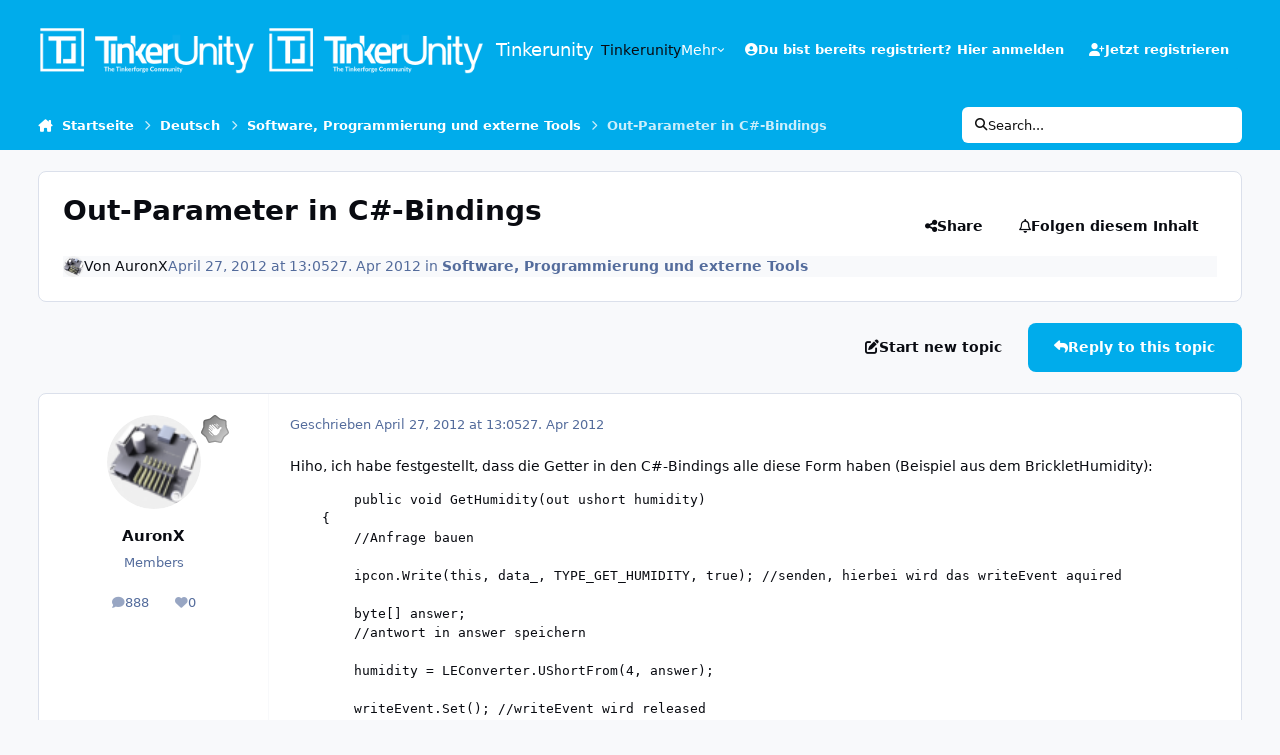

--- FILE ---
content_type: text/html;charset=UTF-8
request_url: https://www.tinkerunity.org/topic/216-out-parameter-in-c-bindings/
body_size: 31987
content:
<!DOCTYPE html>
<html lang="de-DE" dir="ltr" 

data-ips-path="/topic/216-out-parameter-in-c-bindings/"
data-ips-scheme='system'
data-ips-scheme-active='system'
data-ips-scheme-default='system'
data-ips-theme="2"
data-ips-scheme-toggle="true"


    data-ips-guest


data-ips-theme-setting-change-scheme='1'
data-ips-theme-setting-link-panels='1'
data-ips-theme-setting-nav-bar-icons='0'
data-ips-theme-setting-mobile-icons-location='footer'
data-ips-theme-setting-mobile-footer-labels='1'
data-ips-theme-setting-sticky-sidebar='1'
data-ips-theme-setting-flip-sidebar='0'

data-ips-layout='default'



>
	<head data-ips-hook="head">
		<meta charset="utf-8">
		<title data-ips-hook="title">Out-Parameter in C#-Bindings - Software, Programmierung und externe Tools - Tinkerunity</title>
		
		
		
		

	
	<script>(() => document.documentElement.setAttribute('data-ips-scheme', (window.matchMedia('(prefers-color-scheme:dark)').matches) ? 'dark':'light'))();</script>

		


	<script>
		(() => {
			function getCookie(n) {
				let v = `; ${document.cookie}`, parts = v.split(`; ${n}=`);
				if (parts.length === 2) return parts.pop().split(';').shift();
			}
			
			const s = getCookie('ips4_scheme_preference');
			if(!s || s === document.documentElement.getAttribute("data-ips-scheme-active")) return;
			if(s === "system"){
				document.documentElement.setAttribute('data-ips-scheme',(window.matchMedia('(prefers-color-scheme:dark)').matches)?'dark':'light');
			} else {
				document.documentElement.setAttribute("data-ips-scheme",s);
			}
			document.documentElement.setAttribute("data-ips-scheme-active",s);
		})();
	</script>

		
		
		
		
		


	<!--!Font Awesome Free 6 by @fontawesome - https://fontawesome.com License - https://fontawesome.com/license/free Copyright 2024 Fonticons, Inc.-->
	<link rel='stylesheet' href='//www.tinkerunity.org/applications/core/interface/static/fontawesome/css/all.min.css?v=6.7.2'>



	<link rel='stylesheet' href='//www.tinkerunity.org/static/css/core_global_framework_framework.css?v=569034eec51768466975'>

	<link rel='stylesheet' href='//www.tinkerunity.org/static/css/core_global_flags.css?v=569034eec51768466975'>

	<link rel='stylesheet' href='//www.tinkerunity.org/static/css/core_front_core.css?v=569034eec51768466975'>

	<link rel='stylesheet' href='//www.tinkerunity.org/static/css/forums_front_forums.css?v=569034eec51768466975'>

	<link rel='stylesheet' href='//www.tinkerunity.org/static/css/forums_front_topics.css?v=569034eec51768466975'>


<!-- Content Config CSS Properties -->
<style id="contentOptionsCSS">
    :root {
        --i-embed-max-width: 500px;
        --i-embed-default-width: 500px;
        --i-embed-media-max-width: 100%;
    }
</style>



	
	
	<style id="themeVariables">
		
			:root{

--light__i-secondary: hsl(196 100% 46%);
--light__i-secondary-relative-l: 49;
--light__i-primary: hsl(196 100% 46%);
--light__i-primary-relative-l: 49;
--light__i-headerPrimary--ba-co: var(--i-primary);
--light__i-headerSecondary--ba-co: var(--i-primary);
--set__i-logo--he: 48;
--set__logo-light: url('https://www.tinkerunity.org/uploads/set_resources_2/6d538d11ecfced46f459ee300b5e80ec_tinkerunity_white_alpha_7b7a99.png');
--set__logo-dark: url('https://www.tinkerunity.org/uploads/set_resources_2/6d538d11ecfced46f459ee300b5e80ec_tinkerunity_white_alpha_207636.png');
--set__mobile-logo-light: url('https://www.tinkerunity.org/uploads/set_resources_2/6d538d11ecfced46f459ee300b5e80ec_tinkerunity_white_alpha_0eb221.png');
--set__mobile-logo-dark: url('https://www.tinkerunity.org/uploads/set_resources_2/6d538d11ecfced46f459ee300b5e80ec_tinkerunity_white_alpha_595f06.png');
--light__i-headerMobile--ba-co: var(--i-primary);
--light__i-footer--ba-co: var(--i-primary);
--light__i-footer--co: var(--i-base_2);
--dark__i-primary: hsl(196 100% 46%);
--dark__i-primary-relative-l: 49;
--dark__i-color_root: var(--i-base-contrast_4);
--light__i-color_root: var(--i-base-contrast_6);

}
		
	</style>

	
		<style id="themeCustomCSS">
			
		</style>
	

	


		



	<meta name="viewport" content="width=device-width, initial-scale=1, viewport-fit=cover">
	<meta name="apple-mobile-web-app-status-bar-style" content="black-translucent">
	
	
		
		
	
	
		<meta name="twitter:card" content="summary">
	
	
	
		
			
				
					<meta property="og:title" content="Out-Parameter in C#-Bindings">
				
			
		
	
		
			
				
					<meta property="og:type" content="website">
				
			
		
	
		
			
				
					<meta property="og:url" content="https://www.tinkerunity.org/topic/216-out-parameter-in-c-bindings/">
				
			
		
	
		
			
				
					<meta name="description" content="Hiho, ich habe festgestellt, dass die Getter in den C#-Bindings alle diese Form haben (Beispiel aus dem BrickletHumidity): public void GetHumidity(out ushort humidity) { //Anfrage bauen ipcon.Write(this, data_, TYPE_GET_HUMIDITY, true); //senden, hierbei wird das writeEvent aquired byte[] answer;...">
				
			
		
	
		
			
				
					<meta property="og:description" content="Hiho, ich habe festgestellt, dass die Getter in den C#-Bindings alle diese Form haben (Beispiel aus dem BrickletHumidity): public void GetHumidity(out ushort humidity) { //Anfrage bauen ipcon.Write(this, data_, TYPE_GET_HUMIDITY, true); //senden, hierbei wird das writeEvent aquired byte[] answer;...">
				
			
		
	
		
			
				
					<meta property="og:updated_time" content="2012-05-09T20:20:55Z">
				
			
		
	
		
			
				
					<meta property="og:site_name" content="Tinkerunity">
				
			
		
	
		
			
				
					<meta property="og:locale" content="de_DE">
				
			
		
	
	
		
			<link rel="canonical" href="https://www.tinkerunity.org/topic/216-out-parameter-in-c-bindings/">
		
	
	
	
	
	
	<link rel="manifest" href="https://www.tinkerunity.org/manifest.webmanifest/">
	
	

	
	

	
	


		

	</head>
	<body data-ips-hook="body" class="ipsApp ipsApp_front " data-contentClass="IPS\forums\Topic" data-controller="core.front.core.app" data-pageApp="forums" data-pageLocation="front" data-pageModule="forums" data-pageController="topic" data-id="216" >
		<a href="#ipsLayout__main" class="ipsSkipToContent">Jump to content</a>
		
		
		

<i-pull-to-refresh aria-hidden="true">
	<div class="iPullToRefresh"></div>
</i-pull-to-refresh>
		


	<i-pwa-install id="ipsPwaInstall">
		
		
		<div class="iPwaInstall__content">
			<div class="iPwaInstall__title">View in the app</div>
			<p class="iPwaInstall__desc">A better way to browse. <strong>Learn more</strong>.</p>
		</div>
		<button type="button" class="iPwaInstall__learnMore" popovertarget="iPwaInstall__learnPopover">Learn more</button>
		<button type="button" class="iPwaInstall__dismiss" id="iPwaInstall__dismiss"><span aria-hidden="true">&times;</span><span class="ipsInvisible">Dismiss</span></button>
	</i-pwa-install>
	
	<i-card popover id="iPwaInstall__learnPopover">
		<button class="iCardDismiss" type="button" tabindex="-1" popovertarget="iPwaInstall__learnPopover" popovertargetaction="hide">Close</button>
		<div class="iCard">
			<div class="iCard__content iPwaInstallPopover">
				<div class="i-flex i-gap_2">
					
					<div class="i-flex_11 i-align-self_center">
						<div class="i-font-weight_700 i-color_hard">Tinkerunity</div>
						<p>A full-screen app on your home screen with push notifications, badges and more.</p>
					</div>
				</div>

				<div class="iPwaInstallPopover__ios">
					<div class="iPwaInstallPopover__title">
						<svg xmlns="http://www.w3.org/2000/svg" viewBox="0 0 384 512"><path d="M318.7 268.7c-.2-36.7 16.4-64.4 50-84.8-18.8-26.9-47.2-41.7-84.7-44.6-35.5-2.8-74.3 20.7-88.5 20.7-15 0-49.4-19.7-76.4-19.7C63.3 141.2 4 184.8 4 273.5q0 39.3 14.4 81.2c12.8 36.7 59 126.7 107.2 125.2 25.2-.6 43-17.9 75.8-17.9 31.8 0 48.3 17.9 76.4 17.9 48.6-.7 90.4-82.5 102.6-119.3-65.2-30.7-61.7-90-61.7-91.9zm-56.6-164.2c27.3-32.4 24.8-61.9 24-72.5-24.1 1.4-52 16.4-67.9 34.9-17.5 19.8-27.8 44.3-25.6 71.9 26.1 2 49.9-11.4 69.5-34.3z"/></svg>
						<span>To install this app on iOS and iPadOS</span>
					</div>
					<ol class="ipsList ipsList--bullets i-color_soft i-margin-top_2">
						<li>Tap the <svg xmlns='http://www.w3.org/2000/svg' viewBox='0 0 416 550.4' class='iPwaInstallPopover__svg'><path d='M292.8 129.6 208 44.8l-84.8 84.8-22.4-22.4L208 0l107.2 107.2-22.4 22.4Z'/><path d='M192 22.4h32v336h-32v-336Z'/><path d='M368 550.4H48c-27.2 0-48-20.8-48-48v-288c0-27.2 20.8-48 48-48h112v32H48c-9.6 0-16 6.4-16 16v288c0 9.6 6.4 16 16 16h320c9.6 0 16-6.4 16-16v-288c0-9.6-6.4-16-16-16H256v-32h112c27.2 0 48 20.8 48 48v288c0 27.2-20.8 48-48 48Z'/></svg> Share icon in Safari</li>
						<li>Scroll the menu and tap <strong>Add to Home Screen</strong>.</li>
						<li>Tap <strong>Add</strong> in the top-right corner.</li>
					</ol>
				</div>
				<div class="iPwaInstallPopover__android">
					<div class="iPwaInstallPopover__title">
						<svg xmlns="http://www.w3.org/2000/svg" viewBox="0 0 576 512"><path d="M420.6 301.9a24 24 0 1 1 24-24 24 24 0 0 1 -24 24m-265.1 0a24 24 0 1 1 24-24 24 24 0 0 1 -24 24m273.7-144.5 47.9-83a10 10 0 1 0 -17.3-10h0l-48.5 84.1a301.3 301.3 0 0 0 -246.6 0L116.2 64.5a10 10 0 1 0 -17.3 10h0l47.9 83C64.5 202.2 8.2 285.6 0 384H576c-8.2-98.5-64.5-181.8-146.9-226.6"/></svg>
						<span>To install this app on Android</span>
					</div>
					<ol class="ipsList ipsList--bullets i-color_soft i-margin-top_2">
						<li>Tap the 3-dot menu (⋮) in the top-right corner of the browser.</li>
						<li>Tap <strong>Add to Home screen</strong> or <strong>Install app</strong>.</li>
						<li>Confirm by tapping <strong>Install</strong>.</li>
					</ol>
				</div>
			</div>
		</div>
	</i-card>

		
		<div class="ipsLayout" id="ipsLayout" data-ips-hook="layout">
			
			<div class="ipsLayout__app" data-ips-hook="app">
				
				<div data-ips-hook="mobileHeader" class="ipsMobileHeader ipsResponsive_header--mobile">
					
<a href="https://www.tinkerunity.org/" data-ips-hook="logo" class="ipsLogo ipsLogo--mobile" accesskey="1">
	
		

    
    
    
    <picture class='ipsLogo__image ipsLogo__image--light'>
        <source srcset="[data-uri]" media="(min-width: 980px)">
        <img src="https://www.tinkerunity.org/uploads/set_resources_2/6d538d11ecfced46f459ee300b5e80ec_tinkerunity_white_alpha_0eb221.png" width="300" height="63" alt='Tinkerunity' data-ips-theme-image='mobile-logo-light'>
    </picture>

		

    
    
    
    <picture class='ipsLogo__image ipsLogo__image--dark'>
        <source srcset="[data-uri]" media="(min-width: 980px)">
        <img src="https://www.tinkerunity.org/uploads/set_resources_2/6d538d11ecfced46f459ee300b5e80ec_tinkerunity_white_alpha_595f06.png" width="300" height="63" alt='Tinkerunity' data-ips-theme-image='mobile-logo-dark'>
    </picture>

	
  	<div class="ipsLogo__text">
		<span class="ipsLogo__name" data-ips-theme-text="set__i-logo-text">Tinkerunity</span>
		
			<span class="ipsLogo__slogan" data-ips-theme-text="set__i-logo-slogan"></span>
		
	</div>
</a>
					
<ul data-ips-hook="mobileNavHeader" class="ipsMobileNavIcons ipsResponsive_header--mobile">
	
		<li data-el="guest">
			<button type="button" class="ipsMobileNavIcons__button ipsMobileNavIcons__button--primary" aria-controls="ipsOffCanvas--guest" aria-expanded="false" data-ipscontrols>
				<span>Anmelden</span>
			</button>
		</li>
	
	
	
		
	
    
	
	
</ul>
				</div>
				
				


				
					
<nav class="ipsBreadcrumb ipsBreadcrumb--mobile ipsResponsive_header--mobile" aria-label="Breadcrumbs" >
	<ol itemscope itemtype="https://schema.org/BreadcrumbList" class="ipsBreadcrumb__list">
		<li itemprop="itemListElement" itemscope itemtype="https://schema.org/ListItem">
			<a title="Startseite" href="https://www.tinkerunity.org/" itemprop="item">
				<i class="fa-solid fa-house-chimney"></i> <span itemprop="name">Startseite</span>
			</a>
			<meta itemprop="position" content="1">
		</li>
		
		
		
			
				<li itemprop="itemListElement" itemscope itemtype="https://schema.org/ListItem">
					<a href="https://www.tinkerunity.org/forum/4-deutsch/" itemprop="item">
						<span itemprop="name">Deutsch </span>
					</a>
					<meta itemprop="position" content="2">
				</li>
			
			
		
			
				<li itemprop="itemListElement" itemscope itemtype="https://schema.org/ListItem">
					<a href="https://www.tinkerunity.org/forum/10-software-programmierung-und-externe-tools/" itemprop="item">
						<span itemprop="name">Software, Programmierung und externe Tools </span>
					</a>
					<meta itemprop="position" content="3">
				</li>
			
			
		
			
				<li aria-current="location" itemprop="itemListElement" itemscope itemtype="https://schema.org/ListItem">
					<span itemprop="name">Out-Parameter in C#-Bindings</span>
					<meta itemprop="position" content="4">
				</li>
			
			
		
	</ol>
	<ul class="ipsBreadcrumb__feed" data-ips-hook="feed">
		
		<li >
			<a data-action="defaultStream" href="https://www.tinkerunity.org/discover/" ><i class="fa-regular fa-file-lines"></i> <span data-role="defaultStreamName">Alle Aktivitäten</span></a>
		</li>
	</ul>
</nav>
				
				
					<header data-ips-hook="header" class="ipsHeader ipsResponsive_header--desktop">
						
						
							<div data-ips-hook="primaryHeader" class="ipsHeader__primary" >
								<div class="ipsWidth ipsHeader__align">
									<div data-ips-header-position="4" class="ipsHeader__start">


	
		<div data-ips-header-content='logo'>
			<!-- logo -->
			
				
<a href="https://www.tinkerunity.org/" data-ips-hook="logo" class="ipsLogo ipsLogo--desktop" accesskey="1">
	
		

    
    
    
    <picture class='ipsLogo__image ipsLogo__image--light'>
        <source srcset="[data-uri]" media="(max-width: 979px)">
        <img src="https://www.tinkerunity.org/uploads/set_resources_2/6d538d11ecfced46f459ee300b5e80ec_tinkerunity_white_alpha_7b7a99.png" width="300" height="63" alt='Tinkerunity' data-ips-theme-image='logo-light'>
    </picture>

		

    
    
    
    <picture class='ipsLogo__image ipsLogo__image--dark'>
        <source srcset="[data-uri]" media="(max-width: 979px)">
        <img src="https://www.tinkerunity.org/uploads/set_resources_2/6d538d11ecfced46f459ee300b5e80ec_tinkerunity_white_alpha_207636.png" width="300" height="63" alt='Tinkerunity' data-ips-theme-image='logo-dark'>
    </picture>

	
  	<div class="ipsLogo__text">
		<span class="ipsLogo__name" data-ips-theme-text="set__i-logo-text">Tinkerunity</span>
		
			<span class="ipsLogo__slogan" data-ips-theme-text="set__i-logo-slogan"></span>
		
	</div>
</a>
			
			
			    
			    
			    
			    
			
		</div>
	

	

	

	

	
</div>
									<div data-ips-header-position="5" class="ipsHeader__center">


	

	
		<div data-ips-header-content='navigation'>
			<!-- navigation -->
			
			
			    
				    


<nav data-ips-hook="navBar" class="ipsNav" aria-label="Primary">
	<i-navigation-menu>
		<ul class="ipsNavBar" data-role="menu">
			


	
		
		
		
		<li  data-id="17"  data-navApp="core" data-navExt="CustomItem" >
			
			
				
					<a href="https://www.tinkerunity.org"  data-navItem-id="17" >
						<span class="ipsNavBar__icon" aria-hidden="true">
							
								<i class="fa-solid" style="--icon:'\f1c5'"></i>
							
						</span>
						<span class="ipsNavBar__text">
							<span class="ipsNavBar__label">Tinkerunity</span>
						</span>
					</a>
				
			
		</li>
	

	
		
		
		
		<li  data-id="15"  data-navApp="core" data-navExt="CustomItem" >
			
			
				
					<a href="https://www.tinkerforge.com"  data-navItem-id="15" >
						<span class="ipsNavBar__icon" aria-hidden="true">
							
								<i class="fa-solid" style="--icon:'\f1c5'"></i>
							
						</span>
						<span class="ipsNavBar__text">
							<span class="ipsNavBar__label">Tinkerforge</span>
						</span>
					</a>
				
			
		</li>
	

	

	

	
		
		
		
		<li  data-id="16"  data-navApp="core" data-navExt="CustomItem" >
			
			
				
					<a href="https://www.tinkerforge.com/home/legal_info/" target='_blank' rel="noopener" data-navItem-id="16" >
						<span class="ipsNavBar__icon" aria-hidden="true">
							
								<i class="fa-solid" style="--icon:'\f1c5'"></i>
							
						</span>
						<span class="ipsNavBar__text">
							<span class="ipsNavBar__label">Impressum</span>
						</span>
					</a>
				
			
		</li>
	

			<li data-role="moreLi" hidden>
				<button aria-expanded="false" aria-controls="nav__more" data-ipscontrols type="button">
					<span class="ipsNavBar__icon" aria-hidden="true">
						<i class="fa-solid fa-bars"></i>
					</span>
					<span class="ipsNavBar__text">
						<span class="ipsNavBar__label">Mehr</span>
						<i class="fa-solid fa-angle-down"></i>
					</span>
				</button>
				<ul class="ipsNav__dropdown" id="nav__more" data-role="moreMenu" data-ips-hidden-light-dismiss hidden></ul>
			</li>
		</ul>
		<div class="ipsNavPriority js-ipsNavPriority" aria-hidden="true">
			<ul class="ipsNavBar" data-role="clone">
				<li data-role="moreLiClone">
					<button aria-expanded="false" aria-controls="nav__more" data-ipscontrols type="button">
						<span class="ipsNavBar__icon" aria-hidden="true">
							<i class="fa-solid fa-bars"></i>
						</span>
						<span class="ipsNavBar__text">
							<span class="ipsNavBar__label">Mehr</span>
							<i class="fa-solid fa-angle-down"></i>
						</span>
					</button>
				</li>
				


	
		
		
		
		<li  data-id="17"  data-navApp="core" data-navExt="CustomItem" >
			
			
				
					<a href="https://www.tinkerunity.org"  data-navItem-id="17" >
						<span class="ipsNavBar__icon" aria-hidden="true">
							
								<i class="fa-solid" style="--icon:'\f1c5'"></i>
							
						</span>
						<span class="ipsNavBar__text">
							<span class="ipsNavBar__label">Tinkerunity</span>
						</span>
					</a>
				
			
		</li>
	

	
		
		
		
		<li  data-id="15"  data-navApp="core" data-navExt="CustomItem" >
			
			
				
					<a href="https://www.tinkerforge.com"  data-navItem-id="15" >
						<span class="ipsNavBar__icon" aria-hidden="true">
							
								<i class="fa-solid" style="--icon:'\f1c5'"></i>
							
						</span>
						<span class="ipsNavBar__text">
							<span class="ipsNavBar__label">Tinkerforge</span>
						</span>
					</a>
				
			
		</li>
	

	

	

	
		
		
		
		<li  data-id="16"  data-navApp="core" data-navExt="CustomItem" >
			
			
				
					<a href="https://www.tinkerforge.com/home/legal_info/" target='_blank' rel="noopener" data-navItem-id="16" >
						<span class="ipsNavBar__icon" aria-hidden="true">
							
								<i class="fa-solid" style="--icon:'\f1c5'"></i>
							
						</span>
						<span class="ipsNavBar__text">
							<span class="ipsNavBar__label">Impressum</span>
						</span>
					</a>
				
			
		</li>
	

			</ul>
		</div>
	</i-navigation-menu>
</nav>
			    
			    
			    
			    
			
		</div>
	

	

	

	
</div>
									<div data-ips-header-position="6" class="ipsHeader__end">


	

	

	
		<div data-ips-header-content='user'>
			<!-- user -->
			
			
			    
			    
				    

	<ul id="elUserNav" data-ips-hook="userBarGuest" class="ipsUserNav ipsUserNav--guest">
        
		
        
        
        
            
            <li id="elSignInLink" data-el="sign-in">
                <button type="button" id="elUserSignIn" popovertarget="elUserSignIn_menu" class="ipsUserNav__link">
                	<i class="fa-solid fa-circle-user"></i>
                	<span class="ipsUserNav__text">Du bist bereits registriert? Hier anmelden</span>
                </button>                
                
<i-dropdown popover id="elUserSignIn_menu">
	<div class="iDropdown">
		<form accept-charset='utf-8' method='post' action='https://www.tinkerunity.org/login/'>
			<input type="hidden" name="csrfKey" value="ec6bf7d16197b060ce1d70f6e474ee2f">
			<input type="hidden" name="ref" value="aHR0cHM6Ly93d3cudGlua2VydW5pdHkub3JnL3RvcGljLzIxNi1vdXQtcGFyYW1ldGVyLWluLWMtYmluZGluZ3Mv">
			<div data-role="loginForm">
				
				
				
					
<div class="">
	<h4 class="ipsTitle ipsTitle--h3 i-padding_2 i-padding-bottom_0 i-color_hard">Anmelden</h4>
	<ul class='ipsForm ipsForm--vertical ipsForm--login-popup'>
		<li class="ipsFieldRow ipsFieldRow--noLabel ipsFieldRow--fullWidth">
			<label class="ipsFieldRow__label" for="login_popup_email">E-Mail Adresse</label>
			<div class="ipsFieldRow__content">
                <input type="email" class='ipsInput ipsInput--text' placeholder="E-Mail Adresse" name="auth" autocomplete="email" id='login_popup_email'>
			</div>
		</li>
		<li class="ipsFieldRow ipsFieldRow--noLabel ipsFieldRow--fullWidth">
			<label class="ipsFieldRow__label" for="login_popup_password">Passwort</label>
			<div class="ipsFieldRow__content">
				<input type="password" class='ipsInput ipsInput--text' placeholder="Passwort" name="password" autocomplete="current-password" id='login_popup_password'>
			</div>
		</li>
		<li class="ipsFieldRow ipsFieldRow--checkbox">
			<input type="checkbox" name="remember_me" id="remember_me_checkbox_popup" value="1" checked class="ipsInput ipsInput--toggle">
			<div class="ipsFieldRow__content">
				<label class="ipsFieldRow__label" for="remember_me_checkbox_popup">Angemeldet bleiben</label>
				<div class="ipsFieldRow__desc">Bei öffentlichen Computern nicht empfohlen</div>
			</div>
		</li>
		<li class="ipsSubmitRow">
			<button type="submit" name="_processLogin" value="usernamepassword" class="ipsButton ipsButton--primary i-width_100p">Anmelden</button>
			
				<p class="i-color_soft i-link-color_inherit i-font-weight_500 i-font-size_-1 i-margin-top_2">
					
						<a href='https://www.tinkerunity.org/lostpassword/' >
					
					Passwort vergessen?</a>
				</p>
			
		</li>
	</ul>
</div>
				
			</div>
		</form>
	</div>
</i-dropdown>
            </li>
            
        
		
			<li data-el="sign-up">
				
					<a href="https://www.tinkerunity.org/register/" class="ipsUserNav__link ipsUserNav__link--sign-up" data-ipsdialog data-ipsdialog-size="narrow" data-ipsdialog-title="Jetzt registrieren"  id="elRegisterButton">
						<i class="fa-solid fa-user-plus"></i>
						<span class="ipsUserNav__text">Jetzt registrieren</span>
					</a>
				
			</li>
		
		
	</ul>

			    
			    
			    
			
		</div>
	

	

	
</div>
								</div>
							</div>
						
						
							<div data-ips-hook="secondaryHeader" class="ipsHeader__secondary" >
								<div class="ipsWidth ipsHeader__align">
									<div data-ips-header-position="7" class="ipsHeader__start">


	

	

	

	
		<div data-ips-header-content='breadcrumb'>
			<!-- breadcrumb -->
			
			
			    
			    
			    
				    
<nav class="ipsBreadcrumb ipsBreadcrumb--top " aria-label="Breadcrumbs" >
	<ol itemscope itemtype="https://schema.org/BreadcrumbList" class="ipsBreadcrumb__list">
		<li itemprop="itemListElement" itemscope itemtype="https://schema.org/ListItem">
			<a title="Startseite" href="https://www.tinkerunity.org/" itemprop="item">
				<i class="fa-solid fa-house-chimney"></i> <span itemprop="name">Startseite</span>
			</a>
			<meta itemprop="position" content="1">
		</li>
		
		
		
			
				<li itemprop="itemListElement" itemscope itemtype="https://schema.org/ListItem">
					<a href="https://www.tinkerunity.org/forum/4-deutsch/" itemprop="item">
						<span itemprop="name">Deutsch </span>
					</a>
					<meta itemprop="position" content="2">
				</li>
			
			
		
			
				<li itemprop="itemListElement" itemscope itemtype="https://schema.org/ListItem">
					<a href="https://www.tinkerunity.org/forum/10-software-programmierung-und-externe-tools/" itemprop="item">
						<span itemprop="name">Software, Programmierung und externe Tools </span>
					</a>
					<meta itemprop="position" content="3">
				</li>
			
			
		
			
				<li aria-current="location" itemprop="itemListElement" itemscope itemtype="https://schema.org/ListItem">
					<span itemprop="name">Out-Parameter in C#-Bindings</span>
					<meta itemprop="position" content="4">
				</li>
			
			
		
	</ol>
	<ul class="ipsBreadcrumb__feed" data-ips-hook="feed">
		
		<li >
			<a data-action="defaultStream" href="https://www.tinkerunity.org/discover/" ><i class="fa-regular fa-file-lines"></i> <span data-role="defaultStreamName">Alle Aktivitäten</span></a>
		</li>
	</ul>
</nav>
			    
			    
			
		</div>
	

	
</div>
									<div data-ips-header-position="8" class="ipsHeader__center">


	

	

	

	

	
</div>
									<div data-ips-header-position="9" class="ipsHeader__end">


	

	

	

	

	
		<div data-ips-header-content='search'>
			<!-- search -->
			
			
			    
			    
			    
			    
				    

	<button class='ipsSearchPseudo' popovertarget="ipsSearchDialog" type="button">
		<i class="fa-solid fa-magnifying-glass"></i>
		<span>Search...</span>
	</button>

			    
			
		</div>
	
</div>
								</div>
							</div>
						
					</header>
				
				<main data-ips-hook="main" class="ipsLayout__main" id="ipsLayout__main" tabindex="-1">
					<div class="ipsWidth ipsWidth--main-content">
						<div class="ipsContentWrap">
							
							

							<div class="ipsLayout__columns">
								<section data-ips-hook="primaryColumn" class="ipsLayout__primary-column">
									
									
									
                                    
									

	





    
    

									




<!-- Start #ipsTopicView -->
<div class="ipsBlockSpacer" id="ipsTopicView" data-ips-topic-ui="traditional" data-ips-topic-first-page="true" data-ips-topic-comments="all">




<div class="ipsBox ipsBox--topicHeader ipsPull">
	<header class="ipsPageHeader">
		<div class="ipsPageHeader__row">
			<div data-ips-hook="header" class="ipsPageHeader__primary">
				<div class="ipsPageHeader__title">
					
						<h1 data-ips-hook="title">Out-Parameter in C#-Bindings</h1>
					
					<div data-ips-hook="badges" class="ipsBadges">
						
					</div>
				</div>
				
				
			</div>
			
				<ul data-ips-hook="topicHeaderButtons" class="ipsButtons">
					
						<li>


    <button type="button" id="elShareItem_1542921409" popovertarget="elShareItem_1542921409_menu" class='ipsButton ipsButton--share ipsButton--inherit '>
        <i class='fa-solid fa-share-nodes'></i><span class="ipsButton__label">Share</span>
    </button>
    <i-dropdown popover id="elShareItem_1542921409_menu" data-controller="core.front.core.sharelink">
        <div class="iDropdown">
            <div class='i-padding_2'>
                
                
                <span data-ipsCopy data-ipsCopy-flashmessage>
                    <a href="https://www.tinkerunity.org/topic/216-out-parameter-in-c-bindings/" class="ipsPageActions__mainLink" data-role="copyButton" data-clipboard-text="https://www.tinkerunity.org/topic/216-out-parameter-in-c-bindings/" data-ipstooltip title='Copy Link to Clipboard'><i class="fa-regular fa-copy"></i> https://www.tinkerunity.org/topic/216-out-parameter-in-c-bindings/</a>
                </span>
                <ul class='ipsList ipsList--inline i-justify-content_center i-gap_1 i-margin-top_2'>
                    
                        <li>
<a href="https://x.com/share?url=https%3A%2F%2Fwww.tinkerunity.org%2Ftopic%2F216-out-parameter-in-c-bindings%2F" class="ipsShareLink ipsShareLink--x" target="_blank" data-role="shareLink" title='Share on X' data-ipsTooltip rel='nofollow noopener'>
    <i class="fa-brands fa-x-twitter"></i>
</a></li>
                    
                        <li>
<a href="https://www.facebook.com/sharer/sharer.php?u=https%3A%2F%2Fwww.tinkerunity.org%2Ftopic%2F216-out-parameter-in-c-bindings%2F" class="ipsShareLink ipsShareLink--facebook" target="_blank" data-role="shareLink" title='Auf Facebook teilen' data-ipsTooltip rel='noopener nofollow'>
	<i class="fa-brands fa-facebook"></i>
</a></li>
                    
                        <li>
<a href="https://www.reddit.com/submit?url=https%3A%2F%2Fwww.tinkerunity.org%2Ftopic%2F216-out-parameter-in-c-bindings%2F&amp;title=Out-Parameter+in+C%23-Bindings" rel="nofollow noopener" class="ipsShareLink ipsShareLink--reddit" target="_blank" title='Auf Reddit teilen' data-ipsTooltip>
	<i class="fa-brands fa-reddit"></i>
</a></li>
                    
                        <li>
<a href="https://www.linkedin.com/shareArticle?mini=true&amp;url=https%3A%2F%2Fwww.tinkerunity.org%2Ftopic%2F216-out-parameter-in-c-bindings%2F&amp;title=Out-Parameter+in+C%23-Bindings" rel="nofollow noopener" class="ipsShareLink ipsShareLink--linkedin" target="_blank" data-role="shareLink" title='Auf LinkedIn teilen' data-ipsTooltip>
	<i class="fa-brands fa-linkedin"></i>
</a></li>
                    
                        <li>
<a href="https://pinterest.com/pin/create/button/?url=https://www.tinkerunity.org/topic/216-out-parameter-in-c-bindings/&amp;media=" class="ipsShareLink ipsShareLink--pinterest" rel="nofollow noopener" target="_blank" data-role="shareLink" title='Auf Pinterest teilen' data-ipsTooltip>
	<i class="fa-brands fa-pinterest"></i>
</a></li>
                    
                </ul>
                
                    <button class='ipsHide ipsButton ipsButton--small ipsButton--inherit ipsButton--wide i-margin-top_2' data-controller='core.front.core.webshare' data-role='webShare' data-webShareTitle='Out-Parameter in C#-Bindings' data-webShareText='Out-Parameter in C#-Bindings' data-webShareUrl='https://www.tinkerunity.org/topic/216-out-parameter-in-c-bindings/'>More sharing options...</button>
                
            </div>
        </div>
    </i-dropdown>
</li>
					
					
					<li>

<div data-followApp='forums' data-followArea='topic' data-followID='216' data-controller='core.front.core.followButton'>
	

	<a data-ips-hook="guest" href="https://www.tinkerunity.org/login/" rel="nofollow" class="ipsButton ipsButton--follow" data-role="followButton" data-ipstooltip title="Melde dich an, um diesem Inhalt zu folgen">
		<span>
			<i class="fa-regular fa-bell"></i>
			<span class="ipsButton__label">Folgen diesem Inhalt</span>
		</span>
		
	</a>

</div></li>
				</ul>
			
		</div>
		
		
			<!-- PageHeader footer is only shown in traditional view -->
			<div class="ipsPageHeader__row ipsPageHeader__row--footer">
				<div class="ipsPageHeader__primary">
					<div class="ipsPhotoPanel ipsPhotoPanel--inline">
						


	<a data-ips-hook="userPhotoWithUrl" href="https://www.tinkerunity.org/profile/153-auronx/" rel="nofollow" data-ipshover data-ipshover-width="370" data-ipshover-target="https://www.tinkerunity.org/profile/153-auronx/?do=hovercard"  class="ipsUserPhoto ipsUserPhoto--fluid" title="Gehe zu AuronXs Profil" data-group="3" aria-hidden="true" tabindex="-1">
		<img src="https://www.tinkerunity.org/uploads/monthly_2019_11/avatar_253_1340005838.thumb.png.728c1bebbf45e528dfabb0c5027b7ec9.png" alt="AuronX" loading="lazy">
	</a>

						<div data-ips-hook="topicHeaderMetaData" class="ipsPhotoPanel__text">
							<div class="ipsPhotoPanel__primary">Von 


<a href='https://www.tinkerunity.org/profile/153-auronx/' rel="nofollow" data-ipsHover data-ipsHover-width='370' data-ipsHover-target='https://www.tinkerunity.org/profile/153-auronx/?do=hovercard&amp;referrer=https%253A%252F%252Fwww.tinkerunity.org%252Ftopic%252F216-out-parameter-in-c-bindings%252F' title="Gehe zu AuronXs Profil" class="ipsUsername" translate="no">AuronX</a></div>
							<div class="ipsPhotoPanel__secondary"><time datetime='2012-04-27T13:05:42Z' title='27.04.2012 13:05' data-short='27. Apr 2012' class='ipsTime ipsTime--long'><span class='ipsTime__long'>April 27, 2012 at 13:05</span><span class='ipsTime__short'>27. Apr 2012</span></time> in <a href="https://www.tinkerunity.org/forum/10-software-programmierung-und-externe-tools/" class="i-font-weight_600">Software, Programmierung und externe Tools</a></div>
						</div>
					</div>
				</div>
				
			</div>
		
	</header>

	

</div>

<!-- Large topic warnings -->






<!-- These can be hidden on traditional first page using <div data-ips-hide="traditional-first"> -->


<!-- Content messages -->









<div class="i-flex i-flex-wrap_wrap-reverse i-align-items_center i-gap_3">

	<!-- All replies / Helpful Replies: This isn't shown on the first page, due to data-ips-hide="traditional-first" -->
	

	<!-- Start new topic, Reply to topic: Shown on all views -->
	<ul data-ips-hook="topicMainButtons" class="i-flex_11 ipsButtons ipsButtons--main">
		<li>
			
		</li>
		
			<li>
				<a href="https://www.tinkerunity.org/forum/10-software-programmierung-und-externe-tools/?do=add" rel="nofollow" class="ipsButton ipsButton--text" title="Start a new topic in this forum"><i class="fa-solid fa-pen-to-square"></i><span>Start new topic</span></a>
			</li>
		
		
			<li data-controller="forums.front.topic.reply">
				<a href="#replyForm" rel="nofollow" class="ipsButton ipsButton--primary" data-action="replyToTopic"><i class="fa-solid fa-reply"></i><span>Reply to this topic</span></a>
			</li>
		
	</ul>
</div>





<section data-controller='core.front.core.recommendedComments' data-url='https://www.tinkerunity.org/topic/216-out-parameter-in-c-bindings/?recommended=comments' class='ipsBox ipsBox--featuredComments ipsRecommendedComments ipsHide'>
	<div data-role="recommendedComments">
		<header class='ipsBox__header'>
			<h2>Featured Replies</h2>
			

<div class='ipsCarouselNav ' data-ipscarousel='topic-featured-posts' >
	<button class='ipsCarouselNav__button' data-carousel-arrow='prev'><span class="ipsInvisible">Previous carousel slide</span><i class='fa-ips' aria-hidden='true'></i></button>
	<button class='ipsCarouselNav__button' data-carousel-arrow='next'><span class="ipsInvisible">Next carousel slide</span><i class='fa-ips' aria-hidden='true'></i></button>
</div>
		</header>
		
	</div>
</section>

<div id="comments" data-controller="core.front.core.commentFeed,forums.front.topic.view, core.front.core.ignoredComments" data-autopoll data-baseurl="https://www.tinkerunity.org/topic/216-out-parameter-in-c-bindings/" data-lastpage data-feedid="forums-ips_forums_topic-216" class="cTopic ipsBlockSpacer" data-follow-area-id="topic-216">

	<div data-ips-hook="topicPostFeed" id="elPostFeed" class="ipsEntries ipsPull ipsEntries--topic" data-role="commentFeed" data-controller="core.front.core.moderation" >

		
		<form action="https://www.tinkerunity.org/topic/216-out-parameter-in-c-bindings/?csrfKey=ec6bf7d16197b060ce1d70f6e474ee2f&amp;do=multimodComment" method="post" data-ipspageaction data-role="moderationTools">
			
			
				

					

					
					



<a id="findComment-1284"></a>
<div id="comment-1284"></div>
<article data-ips-hook="postWrapper" id="elComment_1284" class="
		ipsEntry js-ipsEntry  ipsEntry--post 
        
        
        
        
        
		"   data-ips-first-post>
	
		<aside data-ips-hook="topicAuthorColumn" class="ipsEntry__author-column">
			
			<div data-ips-hook="postUserPhoto" class="ipsAvatarStack">
				


	<a data-ips-hook="userPhotoWithUrl" href="https://www.tinkerunity.org/profile/153-auronx/" rel="nofollow" data-ipshover data-ipshover-width="370" data-ipshover-target="https://www.tinkerunity.org/profile/153-auronx/?do=hovercard"  class="ipsUserPhoto ipsUserPhoto--fluid" title="Gehe zu AuronXs Profil" data-group="3" aria-hidden="true" tabindex="-1">
		<img src="https://www.tinkerunity.org/uploads/monthly_2019_11/avatar_253_1340005838.thumb.png.728c1bebbf45e528dfabb0c5027b7ec9.png" alt="AuronX" loading="lazy">
	</a>

				
				
					
<img src='https://www.tinkerunity.org/uploads/monthly_2021_06/1_Newbie.svg' loading="lazy" alt="Newbie" class="ipsAvatarStack__rank" data-ipsTooltip title="Rang: Newbie (1/14)">
								
			</div>
			<h3 data-ips-hook="postUsername" class="ipsEntry__username">
				
				


<a href='https://www.tinkerunity.org/profile/153-auronx/' rel="nofollow" data-ipsHover data-ipsHover-width='370' data-ipsHover-target='https://www.tinkerunity.org/profile/153-auronx/?do=hovercard&amp;referrer=https%253A%252F%252Fwww.tinkerunity.org%252Ftopic%252F216-out-parameter-in-c-bindings%252F' title="Gehe zu AuronXs Profil" class="ipsUsername" translate="no">AuronX</a>
				
			</h3>
			
				<div data-ips-hook="postUserGroup" class="ipsEntry__group">
					
						Members
					
				</div>
			
			
			
				<ul data-ips-hook="postUserStats" class="ipsEntry__authorStats ipsEntry__authorStats--minimal">
					<li data-i-el="posts">
						
							<a href="https://www.tinkerunity.org/profile/153-auronx/content/" rel="nofollow" title="Posts" data-ipstooltip>
								<i class="fa-solid fa-comment"></i>
								<span data-i-el="number">888</span>
								<span data-i-el="label">posts</span>
							</a>
						
					</li>
					
					
						<li data-ips-hook="postUserBadges" data-i-el="badges">
							<a href="https://www.tinkerunity.org/profile/153-auronx/badges/" data-action="badgeLog" title="Badges">
								<i class="fa-solid fa-award"></i>
								<span data-i-el="number">7</span>
								<span data-i-el="label">Badges</span>
							</a>
						</li>
					
					
						<li data-ips-hook="postUserReputation" data-i-el="reputation">
							
								<span>
									<i class="fa-solid fa-heart"></i>
									<span data-i-el="number">0</span>
									<span data-i-el="label">Reputation</span>
								</span>
							
						</li>
					
				</ul>
				<ul data-ips-hook="postUserCustomFields" class="ipsEntry__authorFields">
					

				</ul>
			
			
		</aside>
	
	
<aside data-ips-hook="topicAuthorColumn" class="ipsEntry__header" data-feedid="forums-ips_forums_topic-216">
	<div class="ipsEntry__header-align">

		<div class="ipsPhotoPanel">
			<!-- Avatar -->
			<div class="ipsAvatarStack" data-ips-hook="postUserPhoto">
				


	<a data-ips-hook="userPhotoWithUrl" href="https://www.tinkerunity.org/profile/153-auronx/" rel="nofollow" data-ipshover data-ipshover-width="370" data-ipshover-target="https://www.tinkerunity.org/profile/153-auronx/?do=hovercard"  class="ipsUserPhoto ipsUserPhoto--fluid" title="Gehe zu AuronXs Profil" data-group="3" aria-hidden="true" tabindex="-1">
		<img src="https://www.tinkerunity.org/uploads/monthly_2019_11/avatar_253_1340005838.thumb.png.728c1bebbf45e528dfabb0c5027b7ec9.png" alt="AuronX" loading="lazy">
	</a>

				
					
<img src='https://www.tinkerunity.org/uploads/monthly_2021_06/1_Newbie.svg' loading="lazy" alt="Newbie" class="ipsAvatarStack__rank" data-ipsTooltip title="Rang: Newbie (1/14)">
				
				
			</div>
			<!-- Username -->
			<div class="ipsPhotoPanel__text">
				<h3 data-ips-hook="postUsername" class="ipsEntry__username">
					


<a href='https://www.tinkerunity.org/profile/153-auronx/' rel="nofollow" data-ipsHover data-ipsHover-width='370' data-ipsHover-target='https://www.tinkerunity.org/profile/153-auronx/?do=hovercard&amp;referrer=https%253A%252F%252Fwww.tinkerunity.org%252Ftopic%252F216-out-parameter-in-c-bindings%252F' title="Gehe zu AuronXs Profil" class="ipsUsername" translate="no">AuronX</a>
					
						<span class="ipsEntry__group">
							
								Members
							
						</span>
					
					
				</h3>
				<p class="ipsPhotoPanel__secondary">
					Geschrieben <time datetime='2012-04-27T13:05:42Z' title='27.04.2012 13:05' data-short='27. Apr 2012' class='ipsTime ipsTime--long'><span class='ipsTime__long'>April 27, 2012 at 13:05</span><span class='ipsTime__short'>27. Apr 2012</span></time>
				</p>
			</div>
		</div>

		<!-- Minimal badges -->
		<ul data-ips-hook="postBadgesSecondary" class="ipsBadges">
			
			
			
			
			
			
		</ul>

		

		

		
			<!-- Expand mini profile -->
			<button class="ipsEntry__topButton ipsEntry__topButton--profile" type="button" aria-controls="mini-profile-1284" aria-expanded="false" data-ipscontrols data-ipscontrols-src="https://www.tinkerunity.org/?&amp;app=core&amp;module=system&amp;controller=ajax&amp;do=miniProfile&amp;authorId=153&amp;solvedCount=load" aria-label="Author stats" data-ipstooltip><i class="fa-solid fa-chevron-down" aria-hidden="true"></i></button>
		

        
<!-- Mini profile -->

	<div id='mini-profile-1284' data-ips-hidden-animation="slide-fade" hidden class="ipsEntry__profile-row ipsLoading ipsLoading--small">
        
            <ul class='ipsEntry__profile'></ul>
        
	</div>

	</div>
</aside>
	

<div id="comment-1284_wrap" data-controller="core.front.core.comment" data-feedid="forums-ips_forums_topic-216" data-commentapp="forums" data-commenttype="forums" data-commentid="1284" data-quotedata="{&quot;userid&quot;:153,&quot;username&quot;:&quot;AuronX&quot;,&quot;timestamp&quot;:1335531942,&quot;contentapp&quot;:&quot;forums&quot;,&quot;contenttype&quot;:&quot;forums&quot;,&quot;contentid&quot;:216,&quot;contentclass&quot;:&quot;forums_Topic&quot;,&quot;contentcommentid&quot;:1284}" class="ipsEntry__content js-ipsEntry__content"   data-first-post="true" data-first-page="true" >
	<div class="ipsEntry__post">
		<div class="ipsEntry__meta">
			
				<span class="ipsEntry__date">Geschrieben <time datetime='2012-04-27T13:05:42Z' title='27.04.2012 13:05' data-short='27. Apr 2012' class='ipsTime ipsTime--long'><span class='ipsTime__long'>April 27, 2012 at 13:05</span><span class='ipsTime__short'>27. Apr 2012</span></time></span>
			
			<!-- Traditional badges -->
			<ul data-ips-hook="postBadges" class="ipsBadges">
				
				
				
				
                
				
			</ul>
			
			
		</div>
		

		

		

		<!-- Post content -->
		<div data-ips-hook="postContent" class="ipsRichText ipsRichText--user" data-role="commentContent" data-controller="core.front.core.lightboxedImages">

			
			

				<p>Hiho, ich habe festgestellt, dass die Getter in den C#-Bindings alle diese Form haben (Beispiel aus dem BrickletHumidity):</p><p>
</p><pre class="ipsCode">		public void GetHumidity(out ushort humidity)
	{
		//Anfrage bauen

		ipcon.Write(this, data_, TYPE_GET_HUMIDITY, true); //senden, hierbei wird das writeEvent aquired

		byte[] answer;
		//antwort in answer speichern

		humidity = LEConverter.UShortFrom(4, answer);

		writeEvent.Set(); //writeEvent wird released
	}</pre><div></div><p></p><p> </p><p>
Insbesondere wundert mich, dass dadurch alle Getter über out-parameter funktionieren und nicht über Rückgabewerte. Im Prinzip wäre ja die Zeile</p><p>
</p><pre class="ipsCode">humidity = LEConverter.UShortFrom(4, answer);</pre><div></div><p> auch durch </p><pre class="ipsCode">return LEConverter.UShortFrom(4, answer);</pre><div></div><p> ersetzbar. Das einzige was sich ändern würde ist, dass jetzt das writeEvent schon vor dem return released werden müsste. Das ist aber eh sinnvoll, da ja der kritische Teil der Zugriff auf die TCP-Connection ist. Die Benutzung des LEConverter muss nicht synchronisiert werden.</p><p> </p><p>
Insofern würde mich interessieren, was die Motivation hinter der Benutzung der out-paramter ist und ob es nicht sinnvoll wäre, Rückgabewerte zu nutzen.</p><p> </p><p>
Viele Grüße</p><p>
Jan</p>

			

			
		</div>

		

	</div>
	
		<div class="ipsEntry__footer">
			<menu data-ips-hook="postFooterControls" class="ipsEntry__controls" data-role="commentControls" data-controller="core.front.helpful.helpful">
				
					
						<li data-ipsquote-editor="topic_comment" data-ipsquote-target="#comment-1284" class="ipsJS_show">
							<button class="ipsHide" data-action="multiQuoteComment" data-ipstooltip data-ipsquote-multiquote data-mqid="mq1284" aria-label="Mehrfachzitat"><i class="fa-solid fa-plus"></i></button>
						</li>
						<li data-ipsquote-editor="topic_comment" data-ipsquote-target="#comment-1284" class="ipsJS_show">
							<a href="#" data-action="quoteComment" data-ipsquote-singlequote><i class="fa-solid fa-quote-left" aria-hidden="true"></i><span>Zitieren</span></a>
						</li>
					
					
					
					
                    
				
				<li class="ipsHide" data-role="commentLoading">
					<span class="ipsLoading ipsLoading--tiny"></span>
				</li>
			</menu>
			
				

	<div data-controller='core.front.core.reaction' class='ipsReact '>	
		
			
			<div class='ipsReact_blurb ipsHide' data-role='reactionBlurb'>
				
			</div>
		
		
		
	</div>

			
		</div>
	
	
</div>
	
</article>

                    
                    
					
						<!-- If this is the first post in the traditional UI, show some of the extras/messages below it -->
						

						<!-- Show the All Replies / Most Helpful tabs -->
						
					
					
					

					
					
					
				

					

					
					



<a id="findComment-1287"></a>
<div id="comment-1287"></div>
<article data-ips-hook="postWrapper" id="elComment_1287" class="
		ipsEntry js-ipsEntry  ipsEntry--post 
        
        
        
        
        
		"   >
	
		<aside data-ips-hook="topicAuthorColumn" class="ipsEntry__author-column">
			
			<div data-ips-hook="postUserPhoto" class="ipsAvatarStack">
				


	<a data-ips-hook="userPhotoWithUrl" href="https://www.tinkerunity.org/profile/160-photron/" rel="nofollow" data-ipshover data-ipshover-width="370" data-ipshover-target="https://www.tinkerunity.org/profile/160-photron/?do=hovercard"  class="ipsUserPhoto ipsUserPhoto--fluid" title="Gehe zu photrons Profil" data-group="4" aria-hidden="true" tabindex="-1">
		<img src="data:image/svg+xml,%3Csvg%20xmlns%3D%22http%3A%2F%2Fwww.w3.org%2F2000%2Fsvg%22%20viewBox%3D%220%200%201024%201024%22%20style%3D%22background%3A%23626fc4%22%3E%3Cg%3E%3Ctext%20text-anchor%3D%22middle%22%20dy%3D%22.35em%22%20x%3D%22512%22%20y%3D%22512%22%20fill%3D%22%23ffffff%22%20font-size%3D%22700%22%20font-family%3D%22-apple-system%2C%20BlinkMacSystemFont%2C%20Roboto%2C%20Helvetica%2C%20Arial%2C%20sans-serif%22%3EP%3C%2Ftext%3E%3C%2Fg%3E%3C%2Fsvg%3E" alt="photron" loading="lazy">
	</a>

				
					<span class="ipsAvatarStack__badge ipsAvatarStack__badge--moderator" data-ipstooltip title="photron is a moderator" hidden></span>
				
				
					
<img src='https://www.tinkerunity.org/uploads/monthly_2021_06/10_Proficient.svg' loading="lazy" alt="Proficient" class="ipsAvatarStack__rank" data-ipsTooltip title="Rang: Proficient (10/14)">
								
			</div>
			<h3 data-ips-hook="postUsername" class="ipsEntry__username">
				
				


<a href='https://www.tinkerunity.org/profile/160-photron/' rel="nofollow" data-ipsHover data-ipsHover-width='370' data-ipsHover-target='https://www.tinkerunity.org/profile/160-photron/?do=hovercard&amp;referrer=https%253A%252F%252Fwww.tinkerunity.org%252Ftopic%252F216-out-parameter-in-c-bindings%252F' title="Gehe zu photrons Profil" class="ipsUsername" translate="no">photron</a>
				
			</h3>
			
				<div data-ips-hook="postUserGroup" class="ipsEntry__group">
					
						<a href="https://www.tinkerunity.org/staff/" class="ipsEntry__moderatorBadge" data-ipstooltip title="photron is a moderator">
							Administrators
						</a>
					
				</div>
			
			
			
				<ul data-ips-hook="postUserStats" class="ipsEntry__authorStats ipsEntry__authorStats--minimal">
					<li data-i-el="posts">
						
							<a href="https://www.tinkerunity.org/profile/160-photron/content/" rel="nofollow" title="Posts" data-ipstooltip>
								<i class="fa-solid fa-comment"></i>
								<span data-i-el="number">3,3k</span>
								<span data-i-el="label">posts</span>
							</a>
						
					</li>
					
					
						<li data-ips-hook="postUserBadges" data-i-el="badges">
							<a href="https://www.tinkerunity.org/profile/160-photron/badges/" data-action="badgeLog" title="Badges">
								<i class="fa-solid fa-award"></i>
								<span data-i-el="number">8</span>
								<span data-i-el="label">Badges</span>
							</a>
						</li>
					
					
						<li data-ips-hook="postUserReputation" data-i-el="reputation">
							
								<span>
									<i class="fa-solid fa-heart"></i>
									<span data-i-el="number">82</span>
									<span data-i-el="label">Reputation</span>
								</span>
							
						</li>
					
				</ul>
				<ul data-ips-hook="postUserCustomFields" class="ipsEntry__authorFields">
					

				</ul>
			
			
		</aside>
	
	
<aside data-ips-hook="topicAuthorColumn" class="ipsEntry__header" data-feedid="forums-ips_forums_topic-216">
	<div class="ipsEntry__header-align">

		<div class="ipsPhotoPanel">
			<!-- Avatar -->
			<div class="ipsAvatarStack" data-ips-hook="postUserPhoto">
				


	<a data-ips-hook="userPhotoWithUrl" href="https://www.tinkerunity.org/profile/160-photron/" rel="nofollow" data-ipshover data-ipshover-width="370" data-ipshover-target="https://www.tinkerunity.org/profile/160-photron/?do=hovercard"  class="ipsUserPhoto ipsUserPhoto--fluid" title="Gehe zu photrons Profil" data-group="4" aria-hidden="true" tabindex="-1">
		<img src="data:image/svg+xml,%3Csvg%20xmlns%3D%22http%3A%2F%2Fwww.w3.org%2F2000%2Fsvg%22%20viewBox%3D%220%200%201024%201024%22%20style%3D%22background%3A%23626fc4%22%3E%3Cg%3E%3Ctext%20text-anchor%3D%22middle%22%20dy%3D%22.35em%22%20x%3D%22512%22%20y%3D%22512%22%20fill%3D%22%23ffffff%22%20font-size%3D%22700%22%20font-family%3D%22-apple-system%2C%20BlinkMacSystemFont%2C%20Roboto%2C%20Helvetica%2C%20Arial%2C%20sans-serif%22%3EP%3C%2Ftext%3E%3C%2Fg%3E%3C%2Fsvg%3E" alt="photron" loading="lazy">
	</a>

				
					
<img src='https://www.tinkerunity.org/uploads/monthly_2021_06/10_Proficient.svg' loading="lazy" alt="Proficient" class="ipsAvatarStack__rank" data-ipsTooltip title="Rang: Proficient (10/14)">
				
				
			</div>
			<!-- Username -->
			<div class="ipsPhotoPanel__text">
				<h3 data-ips-hook="postUsername" class="ipsEntry__username">
					


<a href='https://www.tinkerunity.org/profile/160-photron/' rel="nofollow" data-ipsHover data-ipsHover-width='370' data-ipsHover-target='https://www.tinkerunity.org/profile/160-photron/?do=hovercard&amp;referrer=https%253A%252F%252Fwww.tinkerunity.org%252Ftopic%252F216-out-parameter-in-c-bindings%252F' title="Gehe zu photrons Profil" class="ipsUsername" translate="no">photron</a>
					
						<span class="ipsEntry__group">
							
								<a href="https://www.tinkerunity.org/staff/" class="ipsEntry__moderatorBadge" data-ipstooltip title="photron is a moderator">
									Administrators
								</a>
							
						</span>
					
					
				</h3>
				<p class="ipsPhotoPanel__secondary">
					Geschrieben <time datetime='2012-04-27T14:14:00Z' title='27.04.2012 14:14' data-short='27. Apr 2012' class='ipsTime ipsTime--long'><span class='ipsTime__long'>April 27, 2012 at 14:14</span><span class='ipsTime__short'>27. Apr 2012</span></time>
				</p>
			</div>
		</div>

		<!-- Minimal badges -->
		<ul data-ips-hook="postBadgesSecondary" class="ipsBadges">
			
			
			
			
			
			
		</ul>

		

		

		
			<!-- Expand mini profile -->
			<button class="ipsEntry__topButton ipsEntry__topButton--profile" type="button" aria-controls="mini-profile-1287" aria-expanded="false" data-ipscontrols data-ipscontrols-src="https://www.tinkerunity.org/?&amp;app=core&amp;module=system&amp;controller=ajax&amp;do=miniProfile&amp;authorId=160&amp;solvedCount=load" aria-label="Author stats" data-ipstooltip><i class="fa-solid fa-chevron-down" aria-hidden="true"></i></button>
		

        
<!-- Mini profile -->

	<div id='mini-profile-1287' data-ips-hidden-animation="slide-fade" hidden class="ipsEntry__profile-row ipsLoading ipsLoading--small">
        
            <ul class='ipsEntry__profile'></ul>
        
	</div>

	</div>
</aside>
	

<div id="comment-1287_wrap" data-controller="core.front.core.comment" data-feedid="forums-ips_forums_topic-216" data-commentapp="forums" data-commenttype="forums" data-commentid="1287" data-quotedata="{&quot;userid&quot;:160,&quot;username&quot;:&quot;photron&quot;,&quot;timestamp&quot;:1335536040,&quot;contentapp&quot;:&quot;forums&quot;,&quot;contenttype&quot;:&quot;forums&quot;,&quot;contentid&quot;:216,&quot;contentclass&quot;:&quot;forums_Topic&quot;,&quot;contentcommentid&quot;:1287}" class="ipsEntry__content js-ipsEntry__content"  >
	<div class="ipsEntry__post">
		<div class="ipsEntry__meta">
			
				<span class="ipsEntry__date">Geschrieben <time datetime='2012-04-27T14:14:00Z' title='27.04.2012 14:14' data-short='27. Apr 2012' class='ipsTime ipsTime--long'><span class='ipsTime__long'>April 27, 2012 at 14:14</span><span class='ipsTime__short'>27. Apr 2012</span></time></span>
			
			<!-- Traditional badges -->
			<ul data-ips-hook="postBadges" class="ipsBadges">
				
				
				
				
                
				
			</ul>
			
			
		</div>
		

		

		

		<!-- Post content -->
		<div data-ips-hook="postContent" class="ipsRichText ipsRichText--user" data-role="commentContent" data-controller="core.front.core.lightboxedImages">

			
			

				<p>C# kann nicht mehrere Werte zurückgeben wie das z.B. Python recht einfach erlaubt.</p><p> </p><p>
Daher verwenden wir in C# generell out Parameter statt die Ergebnisse direkt zurück zu geben.</p><p> </p><p>
Bei BrickletHumidity.GetHumidity könnte man hier den einen Wert direkt zurück geben, aber BrickIMU.GetQuaternion hat 4 Rückgabewerte, daher der allgemein Weg über die out Parameter.</p>

			

			
		</div>

		

	</div>
	
		<div class="ipsEntry__footer">
			<menu data-ips-hook="postFooterControls" class="ipsEntry__controls" data-role="commentControls" data-controller="core.front.helpful.helpful">
				
					
						<li data-ipsquote-editor="topic_comment" data-ipsquote-target="#comment-1287" class="ipsJS_show">
							<button class="ipsHide" data-action="multiQuoteComment" data-ipstooltip data-ipsquote-multiquote data-mqid="mq1287" aria-label="Mehrfachzitat"><i class="fa-solid fa-plus"></i></button>
						</li>
						<li data-ipsquote-editor="topic_comment" data-ipsquote-target="#comment-1287" class="ipsJS_show">
							<a href="#" data-action="quoteComment" data-ipsquote-singlequote><i class="fa-solid fa-quote-left" aria-hidden="true"></i><span>Zitieren</span></a>
						</li>
					
					
					
					
                    
						

                    
				
				<li class="ipsHide" data-role="commentLoading">
					<span class="ipsLoading ipsLoading--tiny"></span>
				</li>
			</menu>
			
				

	<div data-controller='core.front.core.reaction' class='ipsReact '>	
		
			
			<div class='ipsReact_blurb ipsHide' data-role='reactionBlurb'>
				
			</div>
		
		
		
	</div>

			
		</div>
	
	
</div>
	
</article>

                    
                    
					
					
					

					
					
					
				

					

					
					



<a id="findComment-1290"></a>
<div id="comment-1290"></div>
<article data-ips-hook="postWrapper" id="elComment_1290" class="
		ipsEntry js-ipsEntry  ipsEntry--post 
        
        
        
        
        
		"   >
	
		<aside data-ips-hook="topicAuthorColumn" class="ipsEntry__author-column">
			
			<div data-ips-hook="postUserPhoto" class="ipsAvatarStack">
				


	<a data-ips-hook="userPhotoWithUrl" href="https://www.tinkerunity.org/profile/8-nic/" rel="nofollow" data-ipshover data-ipshover-width="370" data-ipshover-target="https://www.tinkerunity.org/profile/8-nic/?do=hovercard"  class="ipsUserPhoto ipsUserPhoto--fluid" title="Gehe zu Nics Profil" data-group="3" aria-hidden="true" tabindex="-1">
		<img src="data:image/svg+xml,%3Csvg%20xmlns%3D%22http%3A%2F%2Fwww.w3.org%2F2000%2Fsvg%22%20viewBox%3D%220%200%201024%201024%22%20style%3D%22background%3A%23c4b562%22%3E%3Cg%3E%3Ctext%20text-anchor%3D%22middle%22%20dy%3D%22.35em%22%20x%3D%22512%22%20y%3D%22512%22%20fill%3D%22%23ffffff%22%20font-size%3D%22700%22%20font-family%3D%22-apple-system%2C%20BlinkMacSystemFont%2C%20Roboto%2C%20Helvetica%2C%20Arial%2C%20sans-serif%22%3EN%3C%2Ftext%3E%3C%2Fg%3E%3C%2Fsvg%3E" alt="Nic" loading="lazy">
	</a>

				
				
					
<img src='https://www.tinkerunity.org/uploads/monthly_2021_06/1_Newbie.svg' loading="lazy" alt="Newbie" class="ipsAvatarStack__rank" data-ipsTooltip title="Rang: Newbie (1/14)">
								
			</div>
			<h3 data-ips-hook="postUsername" class="ipsEntry__username">
				
				


<a href='https://www.tinkerunity.org/profile/8-nic/' rel="nofollow" data-ipsHover data-ipsHover-width='370' data-ipsHover-target='https://www.tinkerunity.org/profile/8-nic/?do=hovercard&amp;referrer=https%253A%252F%252Fwww.tinkerunity.org%252Ftopic%252F216-out-parameter-in-c-bindings%252F' title="Gehe zu Nics Profil" class="ipsUsername" translate="no">Nic</a>
				
			</h3>
			
				<div data-ips-hook="postUserGroup" class="ipsEntry__group">
					
						Members
					
				</div>
			
			
			
				<ul data-ips-hook="postUserStats" class="ipsEntry__authorStats ipsEntry__authorStats--minimal">
					<li data-i-el="posts">
						
							<a href="https://www.tinkerunity.org/profile/8-nic/content/" rel="nofollow" title="Posts" data-ipstooltip>
								<i class="fa-solid fa-comment"></i>
								<span data-i-el="number">1,4k</span>
								<span data-i-el="label">posts</span>
							</a>
						
					</li>
					
					
						<li data-ips-hook="postUserBadges" data-i-el="badges">
							<a href="https://www.tinkerunity.org/profile/8-nic/badges/" data-action="badgeLog" title="Badges">
								<i class="fa-solid fa-award"></i>
								<span data-i-el="number">0</span>
								<span data-i-el="label">Badges</span>
							</a>
						</li>
					
					
						<li data-ips-hook="postUserReputation" data-i-el="reputation">
							
								<span>
									<i class="fa-solid fa-heart"></i>
									<span data-i-el="number">0</span>
									<span data-i-el="label">Reputation</span>
								</span>
							
						</li>
					
				</ul>
				<ul data-ips-hook="postUserCustomFields" class="ipsEntry__authorFields">
					

				</ul>
			
			
		</aside>
	
	
<aside data-ips-hook="topicAuthorColumn" class="ipsEntry__header" data-feedid="forums-ips_forums_topic-216">
	<div class="ipsEntry__header-align">

		<div class="ipsPhotoPanel">
			<!-- Avatar -->
			<div class="ipsAvatarStack" data-ips-hook="postUserPhoto">
				


	<a data-ips-hook="userPhotoWithUrl" href="https://www.tinkerunity.org/profile/8-nic/" rel="nofollow" data-ipshover data-ipshover-width="370" data-ipshover-target="https://www.tinkerunity.org/profile/8-nic/?do=hovercard"  class="ipsUserPhoto ipsUserPhoto--fluid" title="Gehe zu Nics Profil" data-group="3" aria-hidden="true" tabindex="-1">
		<img src="data:image/svg+xml,%3Csvg%20xmlns%3D%22http%3A%2F%2Fwww.w3.org%2F2000%2Fsvg%22%20viewBox%3D%220%200%201024%201024%22%20style%3D%22background%3A%23c4b562%22%3E%3Cg%3E%3Ctext%20text-anchor%3D%22middle%22%20dy%3D%22.35em%22%20x%3D%22512%22%20y%3D%22512%22%20fill%3D%22%23ffffff%22%20font-size%3D%22700%22%20font-family%3D%22-apple-system%2C%20BlinkMacSystemFont%2C%20Roboto%2C%20Helvetica%2C%20Arial%2C%20sans-serif%22%3EN%3C%2Ftext%3E%3C%2Fg%3E%3C%2Fsvg%3E" alt="Nic" loading="lazy">
	</a>

				
					
<img src='https://www.tinkerunity.org/uploads/monthly_2021_06/1_Newbie.svg' loading="lazy" alt="Newbie" class="ipsAvatarStack__rank" data-ipsTooltip title="Rang: Newbie (1/14)">
				
				
			</div>
			<!-- Username -->
			<div class="ipsPhotoPanel__text">
				<h3 data-ips-hook="postUsername" class="ipsEntry__username">
					


<a href='https://www.tinkerunity.org/profile/8-nic/' rel="nofollow" data-ipsHover data-ipsHover-width='370' data-ipsHover-target='https://www.tinkerunity.org/profile/8-nic/?do=hovercard&amp;referrer=https%253A%252F%252Fwww.tinkerunity.org%252Ftopic%252F216-out-parameter-in-c-bindings%252F' title="Gehe zu Nics Profil" class="ipsUsername" translate="no">Nic</a>
					
						<span class="ipsEntry__group">
							
								Members
							
						</span>
					
					
				</h3>
				<p class="ipsPhotoPanel__secondary">
					Geschrieben <time datetime='2012-04-27T15:55:20Z' title='27.04.2012 15:55' data-short='27. Apr 2012' class='ipsTime ipsTime--long'><span class='ipsTime__long'>April 27, 2012 at 15:55</span><span class='ipsTime__short'>27. Apr 2012</span></time>
				</p>
			</div>
		</div>

		<!-- Minimal badges -->
		<ul data-ips-hook="postBadgesSecondary" class="ipsBadges">
			
			
			
			
			
			
		</ul>

		

		

		
			<!-- Expand mini profile -->
			<button class="ipsEntry__topButton ipsEntry__topButton--profile" type="button" aria-controls="mini-profile-1290" aria-expanded="false" data-ipscontrols data-ipscontrols-src="https://www.tinkerunity.org/?&amp;app=core&amp;module=system&amp;controller=ajax&amp;do=miniProfile&amp;authorId=8&amp;solvedCount=load" aria-label="Author stats" data-ipstooltip><i class="fa-solid fa-chevron-down" aria-hidden="true"></i></button>
		

        
<!-- Mini profile -->

	<div id='mini-profile-1290' data-ips-hidden-animation="slide-fade" hidden class="ipsEntry__profile-row ipsLoading ipsLoading--small">
        
            <ul class='ipsEntry__profile'></ul>
        
	</div>

	</div>
</aside>
	

<div id="comment-1290_wrap" data-controller="core.front.core.comment" data-feedid="forums-ips_forums_topic-216" data-commentapp="forums" data-commenttype="forums" data-commentid="1290" data-quotedata="{&quot;userid&quot;:8,&quot;username&quot;:&quot;Nic&quot;,&quot;timestamp&quot;:1335542120,&quot;contentapp&quot;:&quot;forums&quot;,&quot;contenttype&quot;:&quot;forums&quot;,&quot;contentid&quot;:216,&quot;contentclass&quot;:&quot;forums_Topic&quot;,&quot;contentcommentid&quot;:1290}" class="ipsEntry__content js-ipsEntry__content"  >
	<div class="ipsEntry__post">
		<div class="ipsEntry__meta">
			
				<span class="ipsEntry__date">Geschrieben <time datetime='2012-04-27T15:55:20Z' title='27.04.2012 15:55' data-short='27. Apr 2012' class='ipsTime ipsTime--long'><span class='ipsTime__long'>April 27, 2012 at 15:55</span><span class='ipsTime__short'>27. Apr 2012</span></time></span>
			
			<!-- Traditional badges -->
			<ul data-ips-hook="postBadges" class="ipsBadges">
				
				
				
				
                
				
			</ul>
			
			
		</div>
		

		

		

		<!-- Post content -->
		<div data-ips-hook="postContent" class="ipsRichText ipsRichText--user" data-role="commentContent" data-controller="core.front.core.lightboxedImages">

			
			

				<p>Also beim Brick-Stepper sehe ich keinen Grund pauschal out-Parm. zu verwenden, dort werden zB. bei GetMaxVelocity oder GetCurrentVelocity jeweils nur ein Wert zurückgegeben.</p><p> </p><p>
D.d. bei Phyton so möglich oder üblich ist, sollte in der Folge aber nicht für andere Programmiersprachen übertragen werden. Dort bitte Rücksicht auf deren Eigenheiten bzw. Paradigmen nehmen.</p><p> </p><p>
Im Falle des IMU könnte man aber genausogut eine neue Klasse schaffen bzw. ein Array verwenden, die als Rückgabewert die 5 Floats kapselt. </p>

			

			
		</div>

		

	</div>
	
		<div class="ipsEntry__footer">
			<menu data-ips-hook="postFooterControls" class="ipsEntry__controls" data-role="commentControls" data-controller="core.front.helpful.helpful">
				
					
						<li data-ipsquote-editor="topic_comment" data-ipsquote-target="#comment-1290" class="ipsJS_show">
							<button class="ipsHide" data-action="multiQuoteComment" data-ipstooltip data-ipsquote-multiquote data-mqid="mq1290" aria-label="Mehrfachzitat"><i class="fa-solid fa-plus"></i></button>
						</li>
						<li data-ipsquote-editor="topic_comment" data-ipsquote-target="#comment-1290" class="ipsJS_show">
							<a href="#" data-action="quoteComment" data-ipsquote-singlequote><i class="fa-solid fa-quote-left" aria-hidden="true"></i><span>Zitieren</span></a>
						</li>
					
					
					
					
                    
						

                    
				
				<li class="ipsHide" data-role="commentLoading">
					<span class="ipsLoading ipsLoading--tiny"></span>
				</li>
			</menu>
			
				

	<div data-controller='core.front.core.reaction' class='ipsReact '>	
		
			
			<div class='ipsReact_blurb ipsHide' data-role='reactionBlurb'>
				
			</div>
		
		
		
	</div>

			
		</div>
	
	
</div>
	
</article>

                    
                    
					
					
					

					
					
					
				

					

					
					



<a id="findComment-1292"></a>
<div id="comment-1292"></div>
<article data-ips-hook="postWrapper" id="elComment_1292" class="
		ipsEntry js-ipsEntry  ipsEntry--post 
        
        
        
        
        
		"   >
	
		<aside data-ips-hook="topicAuthorColumn" class="ipsEntry__author-column">
			
			<div data-ips-hook="postUserPhoto" class="ipsAvatarStack">
				


	<a data-ips-hook="userPhotoWithUrl" href="https://www.tinkerunity.org/profile/5-borg/" rel="nofollow" data-ipshover data-ipshover-width="370" data-ipshover-target="https://www.tinkerunity.org/profile/5-borg/?do=hovercard"  class="ipsUserPhoto ipsUserPhoto--fluid" title="Gehe zu borgs Profil" data-group="4" aria-hidden="true" tabindex="-1">
		<img src="https://www.tinkerunity.org/uploads/monthly_2019_11/Cinema-Borg-Head-icon-nontrans-mid.thumb.png.836f14eeb27dccc07e601404c55e5a95.png" alt="borg" loading="lazy">
	</a>

				
					<span class="ipsAvatarStack__badge ipsAvatarStack__badge--moderator" data-ipstooltip title="borg is a moderator" hidden></span>
				
				
					
<img src='https://www.tinkerunity.org/uploads/monthly_2021_06/9_RisingStar.svg' loading="lazy" alt="Rising Star" class="ipsAvatarStack__rank" data-ipsTooltip title="Rang: Rising Star (9/14)">
								
			</div>
			<h3 data-ips-hook="postUsername" class="ipsEntry__username">
				
				


<a href='https://www.tinkerunity.org/profile/5-borg/' rel="nofollow" data-ipsHover data-ipsHover-width='370' data-ipsHover-target='https://www.tinkerunity.org/profile/5-borg/?do=hovercard&amp;referrer=https%253A%252F%252Fwww.tinkerunity.org%252Ftopic%252F216-out-parameter-in-c-bindings%252F' title="Gehe zu borgs Profil" class="ipsUsername" translate="no">borg</a>
				
			</h3>
			
				<div data-ips-hook="postUserGroup" class="ipsEntry__group">
					
						<a href="https://www.tinkerunity.org/staff/" class="ipsEntry__moderatorBadge" data-ipstooltip title="borg is a moderator">
							Administrators
						</a>
					
				</div>
			
			
			
				<ul data-ips-hook="postUserStats" class="ipsEntry__authorStats ipsEntry__authorStats--minimal">
					<li data-i-el="posts">
						
							<a href="https://www.tinkerunity.org/profile/5-borg/content/" rel="nofollow" title="Posts" data-ipstooltip>
								<i class="fa-solid fa-comment"></i>
								<span data-i-el="number">3,7k</span>
								<span data-i-el="label">posts</span>
							</a>
						
					</li>
					
					
						<li data-ips-hook="postUserBadges" data-i-el="badges">
							<a href="https://www.tinkerunity.org/profile/5-borg/badges/" data-action="badgeLog" title="Badges">
								<i class="fa-solid fa-award"></i>
								<span data-i-el="number">9</span>
								<span data-i-el="label">Badges</span>
							</a>
						</li>
					
					
						<li data-ips-hook="postUserReputation" data-i-el="reputation">
							
								<span>
									<i class="fa-solid fa-heart"></i>
									<span data-i-el="number">94</span>
									<span data-i-el="label">Reputation</span>
								</span>
							
						</li>
					
				</ul>
				<ul data-ips-hook="postUserCustomFields" class="ipsEntry__authorFields">
					

				</ul>
			
			
		</aside>
	
	
<aside data-ips-hook="topicAuthorColumn" class="ipsEntry__header" data-feedid="forums-ips_forums_topic-216">
	<div class="ipsEntry__header-align">

		<div class="ipsPhotoPanel">
			<!-- Avatar -->
			<div class="ipsAvatarStack" data-ips-hook="postUserPhoto">
				


	<a data-ips-hook="userPhotoWithUrl" href="https://www.tinkerunity.org/profile/5-borg/" rel="nofollow" data-ipshover data-ipshover-width="370" data-ipshover-target="https://www.tinkerunity.org/profile/5-borg/?do=hovercard"  class="ipsUserPhoto ipsUserPhoto--fluid" title="Gehe zu borgs Profil" data-group="4" aria-hidden="true" tabindex="-1">
		<img src="https://www.tinkerunity.org/uploads/monthly_2019_11/Cinema-Borg-Head-icon-nontrans-mid.thumb.png.836f14eeb27dccc07e601404c55e5a95.png" alt="borg" loading="lazy">
	</a>

				
					
<img src='https://www.tinkerunity.org/uploads/monthly_2021_06/9_RisingStar.svg' loading="lazy" alt="Rising Star" class="ipsAvatarStack__rank" data-ipsTooltip title="Rang: Rising Star (9/14)">
				
				
			</div>
			<!-- Username -->
			<div class="ipsPhotoPanel__text">
				<h3 data-ips-hook="postUsername" class="ipsEntry__username">
					


<a href='https://www.tinkerunity.org/profile/5-borg/' rel="nofollow" data-ipsHover data-ipsHover-width='370' data-ipsHover-target='https://www.tinkerunity.org/profile/5-borg/?do=hovercard&amp;referrer=https%253A%252F%252Fwww.tinkerunity.org%252Ftopic%252F216-out-parameter-in-c-bindings%252F' title="Gehe zu borgs Profil" class="ipsUsername" translate="no">borg</a>
					
						<span class="ipsEntry__group">
							
								<a href="https://www.tinkerunity.org/staff/" class="ipsEntry__moderatorBadge" data-ipstooltip title="borg is a moderator">
									Administrators
								</a>
							
						</span>
					
					
				</h3>
				<p class="ipsPhotoPanel__secondary">
					Geschrieben <time datetime='2012-04-27T16:08:21Z' title='27.04.2012 16:08' data-short='27. Apr 2012' class='ipsTime ipsTime--long'><span class='ipsTime__long'>April 27, 2012 at 16:08</span><span class='ipsTime__short'>27. Apr 2012</span></time>
				</p>
			</div>
		</div>

		<!-- Minimal badges -->
		<ul data-ips-hook="postBadgesSecondary" class="ipsBadges">
			
			
			
			
			
			
		</ul>

		

		

		
			<!-- Expand mini profile -->
			<button class="ipsEntry__topButton ipsEntry__topButton--profile" type="button" aria-controls="mini-profile-1292" aria-expanded="false" data-ipscontrols data-ipscontrols-src="https://www.tinkerunity.org/?&amp;app=core&amp;module=system&amp;controller=ajax&amp;do=miniProfile&amp;authorId=5&amp;solvedCount=load" aria-label="Author stats" data-ipstooltip><i class="fa-solid fa-chevron-down" aria-hidden="true"></i></button>
		

        
<!-- Mini profile -->

	<div id='mini-profile-1292' data-ips-hidden-animation="slide-fade" hidden class="ipsEntry__profile-row ipsLoading ipsLoading--small">
        
            <ul class='ipsEntry__profile'></ul>
        
	</div>

	</div>
</aside>
	

<div id="comment-1292_wrap" data-controller="core.front.core.comment" data-feedid="forums-ips_forums_topic-216" data-commentapp="forums" data-commenttype="forums" data-commentid="1292" data-quotedata="{&quot;userid&quot;:5,&quot;username&quot;:&quot;borg&quot;,&quot;timestamp&quot;:1335542901,&quot;contentapp&quot;:&quot;forums&quot;,&quot;contenttype&quot;:&quot;forums&quot;,&quot;contentid&quot;:216,&quot;contentclass&quot;:&quot;forums_Topic&quot;,&quot;contentcommentid&quot;:1292}" class="ipsEntry__content js-ipsEntry__content"  >
	<div class="ipsEntry__post">
		<div class="ipsEntry__meta">
			
				<span class="ipsEntry__date">Geschrieben <time datetime='2012-04-27T16:08:21Z' title='27.04.2012 16:08' data-short='27. Apr 2012' class='ipsTime ipsTime--long'><span class='ipsTime__long'>April 27, 2012 at 16:08</span><span class='ipsTime__short'>27. Apr 2012</span></time></span>
			
			<!-- Traditional badges -->
			<ul data-ips-hook="postBadges" class="ipsBadges">
				
				
				
				
                
				
			</ul>
			
			
		</div>
		

		

		

		<!-- Post content -->
		<div data-ips-hook="postContent" class="ipsRichText ipsRichText--user" data-role="commentContent" data-controller="core.front.core.lightboxedImages">

			
			

				<blockquote data-ipsquote="" class="ipsQuote" data-ipsquote-contentcommentid="1347" data-ipsquote-username="AuronX" data-cite="AuronX" data-ipsquote-timestamp="1335531942" data-ipsquote-contentapp="forums" data-ipsquote-contenttype="forums" data-ipsquote-contentid="216" data-ipsquote-contentclass="forums_Topic"><div><p>
Insofern würde mich interessieren, was die Motivation hinter der Benutzung der out-paramter ist und ob es nicht sinnvoll wäre, Rückgabewerte zu nutzen.</p></div></blockquote><p>
Die Motivation war einfach eine konsistente API zu haben und nicht einen Teil per out-Parameter und einen Teil ohne out-Parameter zurück zu geben.</p><p> </p><p>
Alternativ hätte man höchstens structs machen können, aber da C# out-Parameter als Feature bietet haben wir es halt genutzt.</p><p> </p><p>
@Nic: Wir haben ja das Python Paradigma gerade nicht übertragen (da hätten wir dann structs nehmen müssen) sondern haben ein C# Paradigma genommen (out-Parameter). </p>

			

			
		</div>

		
			

		

	</div>
	
		<div class="ipsEntry__footer">
			<menu data-ips-hook="postFooterControls" class="ipsEntry__controls" data-role="commentControls" data-controller="core.front.helpful.helpful">
				
					
						<li data-ipsquote-editor="topic_comment" data-ipsquote-target="#comment-1292" class="ipsJS_show">
							<button class="ipsHide" data-action="multiQuoteComment" data-ipstooltip data-ipsquote-multiquote data-mqid="mq1292" aria-label="Mehrfachzitat"><i class="fa-solid fa-plus"></i></button>
						</li>
						<li data-ipsquote-editor="topic_comment" data-ipsquote-target="#comment-1292" class="ipsJS_show">
							<a href="#" data-action="quoteComment" data-ipsquote-singlequote><i class="fa-solid fa-quote-left" aria-hidden="true"></i><span>Zitieren</span></a>
						</li>
					
					
					
					
                    
						

                    
				
				<li class="ipsHide" data-role="commentLoading">
					<span class="ipsLoading ipsLoading--tiny"></span>
				</li>
			</menu>
			
				

	<div data-controller='core.front.core.reaction' class='ipsReact '>	
		
			
			<div class='ipsReact_blurb ipsHide' data-role='reactionBlurb'>
				
			</div>
		
		
		
	</div>

			
		</div>
	
	
</div>
	
</article>

                    
                    
					
					
					

					
					
					
				

					

					
					



<a id="findComment-1296"></a>
<div id="comment-1296"></div>
<article data-ips-hook="postWrapper" id="elComment_1296" class="
		ipsEntry js-ipsEntry  ipsEntry--post 
        
        
        
        
        
		"   >
	
		<aside data-ips-hook="topicAuthorColumn" class="ipsEntry__author-column">
			
			<div data-ips-hook="postUserPhoto" class="ipsAvatarStack">
				


	<a data-ips-hook="userPhotoWithUrl" href="https://www.tinkerunity.org/profile/153-auronx/" rel="nofollow" data-ipshover data-ipshover-width="370" data-ipshover-target="https://www.tinkerunity.org/profile/153-auronx/?do=hovercard"  class="ipsUserPhoto ipsUserPhoto--fluid" title="Gehe zu AuronXs Profil" data-group="3" aria-hidden="true" tabindex="-1">
		<img src="https://www.tinkerunity.org/uploads/monthly_2019_11/avatar_253_1340005838.thumb.png.728c1bebbf45e528dfabb0c5027b7ec9.png" alt="AuronX" loading="lazy">
	</a>

				
				
					
<img src='https://www.tinkerunity.org/uploads/monthly_2021_06/1_Newbie.svg' loading="lazy" alt="Newbie" class="ipsAvatarStack__rank" data-ipsTooltip title="Rang: Newbie (1/14)">
								
			</div>
			<h3 data-ips-hook="postUsername" class="ipsEntry__username">
				
				


<a href='https://www.tinkerunity.org/profile/153-auronx/' rel="nofollow" data-ipsHover data-ipsHover-width='370' data-ipsHover-target='https://www.tinkerunity.org/profile/153-auronx/?do=hovercard&amp;referrer=https%253A%252F%252Fwww.tinkerunity.org%252Ftopic%252F216-out-parameter-in-c-bindings%252F' title="Gehe zu AuronXs Profil" class="ipsUsername" translate="no">AuronX</a>
				
			</h3>
			
				<div data-ips-hook="postUserGroup" class="ipsEntry__group">
					
						Members
					
				</div>
			
			
			
				<ul data-ips-hook="postUserStats" class="ipsEntry__authorStats ipsEntry__authorStats--minimal">
					<li data-i-el="posts">
						
							<a href="https://www.tinkerunity.org/profile/153-auronx/content/" rel="nofollow" title="Posts" data-ipstooltip>
								<i class="fa-solid fa-comment"></i>
								<span data-i-el="number">888</span>
								<span data-i-el="label">posts</span>
							</a>
						
					</li>
					
					
						<li data-ips-hook="postUserBadges" data-i-el="badges">
							<a href="https://www.tinkerunity.org/profile/153-auronx/badges/" data-action="badgeLog" title="Badges">
								<i class="fa-solid fa-award"></i>
								<span data-i-el="number">7</span>
								<span data-i-el="label">Badges</span>
							</a>
						</li>
					
					
						<li data-ips-hook="postUserReputation" data-i-el="reputation">
							
								<span>
									<i class="fa-solid fa-heart"></i>
									<span data-i-el="number">0</span>
									<span data-i-el="label">Reputation</span>
								</span>
							
						</li>
					
				</ul>
				<ul data-ips-hook="postUserCustomFields" class="ipsEntry__authorFields">
					

				</ul>
			
			
		</aside>
	
	
<aside data-ips-hook="topicAuthorColumn" class="ipsEntry__header" data-feedid="forums-ips_forums_topic-216">
	<div class="ipsEntry__header-align">

		<div class="ipsPhotoPanel">
			<!-- Avatar -->
			<div class="ipsAvatarStack" data-ips-hook="postUserPhoto">
				


	<a data-ips-hook="userPhotoWithUrl" href="https://www.tinkerunity.org/profile/153-auronx/" rel="nofollow" data-ipshover data-ipshover-width="370" data-ipshover-target="https://www.tinkerunity.org/profile/153-auronx/?do=hovercard"  class="ipsUserPhoto ipsUserPhoto--fluid" title="Gehe zu AuronXs Profil" data-group="3" aria-hidden="true" tabindex="-1">
		<img src="https://www.tinkerunity.org/uploads/monthly_2019_11/avatar_253_1340005838.thumb.png.728c1bebbf45e528dfabb0c5027b7ec9.png" alt="AuronX" loading="lazy">
	</a>

				
					
<img src='https://www.tinkerunity.org/uploads/monthly_2021_06/1_Newbie.svg' loading="lazy" alt="Newbie" class="ipsAvatarStack__rank" data-ipsTooltip title="Rang: Newbie (1/14)">
				
				
			</div>
			<!-- Username -->
			<div class="ipsPhotoPanel__text">
				<h3 data-ips-hook="postUsername" class="ipsEntry__username">
					


<a href='https://www.tinkerunity.org/profile/153-auronx/' rel="nofollow" data-ipsHover data-ipsHover-width='370' data-ipsHover-target='https://www.tinkerunity.org/profile/153-auronx/?do=hovercard&amp;referrer=https%253A%252F%252Fwww.tinkerunity.org%252Ftopic%252F216-out-parameter-in-c-bindings%252F' title="Gehe zu AuronXs Profil" class="ipsUsername" translate="no">AuronX</a>
					
						<span class="ipsEntry__group">
							
								Members
							
						</span>
					
					
				</h3>
				<p class="ipsPhotoPanel__secondary">
					Geschrieben <time datetime='2012-04-27T19:33:57Z' title='27.04.2012 19:33' data-short='27. Apr 2012' class='ipsTime ipsTime--long'><span class='ipsTime__long'>April 27, 2012 at 19:33</span><span class='ipsTime__short'>27. Apr 2012</span></time>
				</p>
			</div>
		</div>

		<!-- Minimal badges -->
		<ul data-ips-hook="postBadgesSecondary" class="ipsBadges">
			
				<li><span class="ipsBadge ipsBadge--author">Autor</span></li>
			
			
			
			
			
			
		</ul>

		

		

		
			<!-- Expand mini profile -->
			<button class="ipsEntry__topButton ipsEntry__topButton--profile" type="button" aria-controls="mini-profile-1296" aria-expanded="false" data-ipscontrols data-ipscontrols-src="https://www.tinkerunity.org/?&amp;app=core&amp;module=system&amp;controller=ajax&amp;do=miniProfile&amp;authorId=153&amp;solvedCount=load" aria-label="Author stats" data-ipstooltip><i class="fa-solid fa-chevron-down" aria-hidden="true"></i></button>
		

        
<!-- Mini profile -->

	<div id='mini-profile-1296' data-ips-hidden-animation="slide-fade" hidden class="ipsEntry__profile-row ipsLoading ipsLoading--small">
        
            <ul class='ipsEntry__profile'></ul>
        
	</div>

	</div>
</aside>
	

<div id="comment-1296_wrap" data-controller="core.front.core.comment" data-feedid="forums-ips_forums_topic-216" data-commentapp="forums" data-commenttype="forums" data-commentid="1296" data-quotedata="{&quot;userid&quot;:153,&quot;username&quot;:&quot;AuronX&quot;,&quot;timestamp&quot;:1335555237,&quot;contentapp&quot;:&quot;forums&quot;,&quot;contenttype&quot;:&quot;forums&quot;,&quot;contentid&quot;:216,&quot;contentclass&quot;:&quot;forums_Topic&quot;,&quot;contentcommentid&quot;:1296}" class="ipsEntry__content js-ipsEntry__content"  >
	<div class="ipsEntry__post">
		<div class="ipsEntry__meta">
			
				<span class="ipsEntry__date">Geschrieben <time datetime='2012-04-27T19:33:57Z' title='27.04.2012 19:33' data-short='27. Apr 2012' class='ipsTime ipsTime--long'><span class='ipsTime__long'>April 27, 2012 at 19:33</span><span class='ipsTime__short'>27. Apr 2012</span></time></span>
			
			<!-- Traditional badges -->
			<ul data-ips-hook="postBadges" class="ipsBadges">
				
					<li><span class="ipsBadge ipsBadge--author">Autor</span></li>
				
				
				
				
                
				
			</ul>
			
			
		</div>
		

		

		

		<!-- Post content -->
		<div data-ips-hook="postContent" class="ipsRichText ipsRichText--user" data-role="commentContent" data-controller="core.front.core.lightboxedImages">

			
			

				<p>Okay, die mehrfach-rückgaben habe ich nicht berücksichtigt. Mein persönlicher Favorit wären zwar wahrscheinlich eigene Typen, aber der gewählte Ansatz ist zumindest konsistent (und gut generierbar).</p><p> </p><p>
Danke für die Antwort^^</p><p> </p><p>
LG</p><p>
Jan</p>

			

			
		</div>

		

	</div>
	
		<div class="ipsEntry__footer">
			<menu data-ips-hook="postFooterControls" class="ipsEntry__controls" data-role="commentControls" data-controller="core.front.helpful.helpful">
				
					
						<li data-ipsquote-editor="topic_comment" data-ipsquote-target="#comment-1296" class="ipsJS_show">
							<button class="ipsHide" data-action="multiQuoteComment" data-ipstooltip data-ipsquote-multiquote data-mqid="mq1296" aria-label="Mehrfachzitat"><i class="fa-solid fa-plus"></i></button>
						</li>
						<li data-ipsquote-editor="topic_comment" data-ipsquote-target="#comment-1296" class="ipsJS_show">
							<a href="#" data-action="quoteComment" data-ipsquote-singlequote><i class="fa-solid fa-quote-left" aria-hidden="true"></i><span>Zitieren</span></a>
						</li>
					
					
					
					
                    
						

                    
				
				<li class="ipsHide" data-role="commentLoading">
					<span class="ipsLoading ipsLoading--tiny"></span>
				</li>
			</menu>
			
				

	<div data-controller='core.front.core.reaction' class='ipsReact '>	
		
			
			<div class='ipsReact_blurb ipsHide' data-role='reactionBlurb'>
				
			</div>
		
		
		
	</div>

			
		</div>
	
	
</div>
	
</article>

                    
                    
					
					
					

					
					
					
				

					

					
					



<a id="findComment-1302"></a>
<div id="comment-1302"></div>
<article data-ips-hook="postWrapper" id="elComment_1302" class="
		ipsEntry js-ipsEntry  ipsEntry--post 
        
        
        
        
        
		"   >
	
		<aside data-ips-hook="topicAuthorColumn" class="ipsEntry__author-column">
			
			<div data-ips-hook="postUserPhoto" class="ipsAvatarStack">
				


	<a data-ips-hook="userPhotoWithUrl" href="https://www.tinkerunity.org/profile/8-nic/" rel="nofollow" data-ipshover data-ipshover-width="370" data-ipshover-target="https://www.tinkerunity.org/profile/8-nic/?do=hovercard"  class="ipsUserPhoto ipsUserPhoto--fluid" title="Gehe zu Nics Profil" data-group="3" aria-hidden="true" tabindex="-1">
		<img src="data:image/svg+xml,%3Csvg%20xmlns%3D%22http%3A%2F%2Fwww.w3.org%2F2000%2Fsvg%22%20viewBox%3D%220%200%201024%201024%22%20style%3D%22background%3A%23c4b562%22%3E%3Cg%3E%3Ctext%20text-anchor%3D%22middle%22%20dy%3D%22.35em%22%20x%3D%22512%22%20y%3D%22512%22%20fill%3D%22%23ffffff%22%20font-size%3D%22700%22%20font-family%3D%22-apple-system%2C%20BlinkMacSystemFont%2C%20Roboto%2C%20Helvetica%2C%20Arial%2C%20sans-serif%22%3EN%3C%2Ftext%3E%3C%2Fg%3E%3C%2Fsvg%3E" alt="Nic" loading="lazy">
	</a>

				
				
					
<img src='https://www.tinkerunity.org/uploads/monthly_2021_06/1_Newbie.svg' loading="lazy" alt="Newbie" class="ipsAvatarStack__rank" data-ipsTooltip title="Rang: Newbie (1/14)">
								
			</div>
			<h3 data-ips-hook="postUsername" class="ipsEntry__username">
				
				


<a href='https://www.tinkerunity.org/profile/8-nic/' rel="nofollow" data-ipsHover data-ipsHover-width='370' data-ipsHover-target='https://www.tinkerunity.org/profile/8-nic/?do=hovercard&amp;referrer=https%253A%252F%252Fwww.tinkerunity.org%252Ftopic%252F216-out-parameter-in-c-bindings%252F' title="Gehe zu Nics Profil" class="ipsUsername" translate="no">Nic</a>
				
			</h3>
			
				<div data-ips-hook="postUserGroup" class="ipsEntry__group">
					
						Members
					
				</div>
			
			
			
				<ul data-ips-hook="postUserStats" class="ipsEntry__authorStats ipsEntry__authorStats--minimal">
					<li data-i-el="posts">
						
							<a href="https://www.tinkerunity.org/profile/8-nic/content/" rel="nofollow" title="Posts" data-ipstooltip>
								<i class="fa-solid fa-comment"></i>
								<span data-i-el="number">1,4k</span>
								<span data-i-el="label">posts</span>
							</a>
						
					</li>
					
					
						<li data-ips-hook="postUserBadges" data-i-el="badges">
							<a href="https://www.tinkerunity.org/profile/8-nic/badges/" data-action="badgeLog" title="Badges">
								<i class="fa-solid fa-award"></i>
								<span data-i-el="number">0</span>
								<span data-i-el="label">Badges</span>
							</a>
						</li>
					
					
						<li data-ips-hook="postUserReputation" data-i-el="reputation">
							
								<span>
									<i class="fa-solid fa-heart"></i>
									<span data-i-el="number">0</span>
									<span data-i-el="label">Reputation</span>
								</span>
							
						</li>
					
				</ul>
				<ul data-ips-hook="postUserCustomFields" class="ipsEntry__authorFields">
					

				</ul>
			
			
		</aside>
	
	
<aside data-ips-hook="topicAuthorColumn" class="ipsEntry__header" data-feedid="forums-ips_forums_topic-216">
	<div class="ipsEntry__header-align">

		<div class="ipsPhotoPanel">
			<!-- Avatar -->
			<div class="ipsAvatarStack" data-ips-hook="postUserPhoto">
				


	<a data-ips-hook="userPhotoWithUrl" href="https://www.tinkerunity.org/profile/8-nic/" rel="nofollow" data-ipshover data-ipshover-width="370" data-ipshover-target="https://www.tinkerunity.org/profile/8-nic/?do=hovercard"  class="ipsUserPhoto ipsUserPhoto--fluid" title="Gehe zu Nics Profil" data-group="3" aria-hidden="true" tabindex="-1">
		<img src="data:image/svg+xml,%3Csvg%20xmlns%3D%22http%3A%2F%2Fwww.w3.org%2F2000%2Fsvg%22%20viewBox%3D%220%200%201024%201024%22%20style%3D%22background%3A%23c4b562%22%3E%3Cg%3E%3Ctext%20text-anchor%3D%22middle%22%20dy%3D%22.35em%22%20x%3D%22512%22%20y%3D%22512%22%20fill%3D%22%23ffffff%22%20font-size%3D%22700%22%20font-family%3D%22-apple-system%2C%20BlinkMacSystemFont%2C%20Roboto%2C%20Helvetica%2C%20Arial%2C%20sans-serif%22%3EN%3C%2Ftext%3E%3C%2Fg%3E%3C%2Fsvg%3E" alt="Nic" loading="lazy">
	</a>

				
					
<img src='https://www.tinkerunity.org/uploads/monthly_2021_06/1_Newbie.svg' loading="lazy" alt="Newbie" class="ipsAvatarStack__rank" data-ipsTooltip title="Rang: Newbie (1/14)">
				
				
			</div>
			<!-- Username -->
			<div class="ipsPhotoPanel__text">
				<h3 data-ips-hook="postUsername" class="ipsEntry__username">
					


<a href='https://www.tinkerunity.org/profile/8-nic/' rel="nofollow" data-ipsHover data-ipsHover-width='370' data-ipsHover-target='https://www.tinkerunity.org/profile/8-nic/?do=hovercard&amp;referrer=https%253A%252F%252Fwww.tinkerunity.org%252Ftopic%252F216-out-parameter-in-c-bindings%252F' title="Gehe zu Nics Profil" class="ipsUsername" translate="no">Nic</a>
					
						<span class="ipsEntry__group">
							
								Members
							
						</span>
					
					
				</h3>
				<p class="ipsPhotoPanel__secondary">
					Geschrieben <time datetime='2012-04-28T13:47:57Z' title='28.04.2012 13:47' data-short='28. Apr 2012' class='ipsTime ipsTime--long'><span class='ipsTime__long'>April 28, 2012 at 13:47</span><span class='ipsTime__short'>28. Apr 2012</span></time>
				</p>
			</div>
		</div>

		<!-- Minimal badges -->
		<ul data-ips-hook="postBadgesSecondary" class="ipsBadges">
			
			
			
			
			
			
		</ul>

		

		

		
			<!-- Expand mini profile -->
			<button class="ipsEntry__topButton ipsEntry__topButton--profile" type="button" aria-controls="mini-profile-1302" aria-expanded="false" data-ipscontrols data-ipscontrols-src="https://www.tinkerunity.org/?&amp;app=core&amp;module=system&amp;controller=ajax&amp;do=miniProfile&amp;authorId=8&amp;solvedCount=load" aria-label="Author stats" data-ipstooltip><i class="fa-solid fa-chevron-down" aria-hidden="true"></i></button>
		

        
<!-- Mini profile -->

	<div id='mini-profile-1302' data-ips-hidden-animation="slide-fade" hidden class="ipsEntry__profile-row ipsLoading ipsLoading--small">
        
            <ul class='ipsEntry__profile'></ul>
        
	</div>

	</div>
</aside>
	

<div id="comment-1302_wrap" data-controller="core.front.core.comment" data-feedid="forums-ips_forums_topic-216" data-commentapp="forums" data-commenttype="forums" data-commentid="1302" data-quotedata="{&quot;userid&quot;:8,&quot;username&quot;:&quot;Nic&quot;,&quot;timestamp&quot;:1335620877,&quot;contentapp&quot;:&quot;forums&quot;,&quot;contenttype&quot;:&quot;forums&quot;,&quot;contentid&quot;:216,&quot;contentclass&quot;:&quot;forums_Topic&quot;,&quot;contentcommentid&quot;:1302}" class="ipsEntry__content js-ipsEntry__content"  >
	<div class="ipsEntry__post">
		<div class="ipsEntry__meta">
			
				<span class="ipsEntry__date">Geschrieben <time datetime='2012-04-28T13:47:57Z' title='28.04.2012 13:47' data-short='28. Apr 2012' class='ipsTime ipsTime--long'><span class='ipsTime__long'>April 28, 2012 at 13:47</span><span class='ipsTime__short'>28. Apr 2012</span></time></span>
			
			<!-- Traditional badges -->
			<ul data-ips-hook="postBadges" class="ipsBadges">
				
				
				
				
                
				
			</ul>
			
			
		</div>
		

		

		

		<!-- Post content -->
		<div data-ips-hook="postContent" class="ipsRichText ipsRichText--user" data-role="commentContent" data-controller="core.front.core.lightboxedImages">

			
			

				<p>@Olaf</p><p>
Da hat M$ eben gepennt, dass C# sowas zulässt <img alt=";D" src="https://www.tinkerunity.org/uploads/emoticons/grin.gif.f0945674701d659007776e433d732913.gif" loading="lazy"> Und in der Konsequenz muss so ein schlechtes Paradigma, auch wenn die Sprache es hergibt, nicht unbedingt pauschal bei allen Methoden genutzt werden, egal ob es in Phyton-Welt so üblich ist. Beruflich und privat sind mir out-Parameter in C# äußerst selten begegnet.</p><p> </p><p>
Während der Anwendungsentw. vom Stepper habe ich erstmal die Klasse abgeleitet und umständlich zusätzliche Funktionen geschaffen, um in der Anwendung zahlreiche Werte als Status per Einzeiler zurückzugeben. Ich sehe einfach keinen Sinn, Methoden die jeweils nur 1 Rückgabewert eines einfachen Typen liefern als Prozedure statt Funktion anzubieten.</p>

			

			
		</div>

		

	</div>
	
		<div class="ipsEntry__footer">
			<menu data-ips-hook="postFooterControls" class="ipsEntry__controls" data-role="commentControls" data-controller="core.front.helpful.helpful">
				
					
						<li data-ipsquote-editor="topic_comment" data-ipsquote-target="#comment-1302" class="ipsJS_show">
							<button class="ipsHide" data-action="multiQuoteComment" data-ipstooltip data-ipsquote-multiquote data-mqid="mq1302" aria-label="Mehrfachzitat"><i class="fa-solid fa-plus"></i></button>
						</li>
						<li data-ipsquote-editor="topic_comment" data-ipsquote-target="#comment-1302" class="ipsJS_show">
							<a href="#" data-action="quoteComment" data-ipsquote-singlequote><i class="fa-solid fa-quote-left" aria-hidden="true"></i><span>Zitieren</span></a>
						</li>
					
					
					
					
                    
						

                    
				
				<li class="ipsHide" data-role="commentLoading">
					<span class="ipsLoading ipsLoading--tiny"></span>
				</li>
			</menu>
			
				

	<div data-controller='core.front.core.reaction' class='ipsReact '>	
		
			
			<div class='ipsReact_blurb ipsHide' data-role='reactionBlurb'>
				
			</div>
		
		
		
	</div>

			
		</div>
	
	
</div>
	
</article>

                    
                    
					
					
					

					
					
					
				

					

					
					



<a id="findComment-1306"></a>
<div id="comment-1306"></div>
<article data-ips-hook="postWrapper" id="elComment_1306" class="
		ipsEntry js-ipsEntry  ipsEntry--post 
        
        
        
        
        
		"   >
	
		<aside data-ips-hook="topicAuthorColumn" class="ipsEntry__author-column">
			
			<div data-ips-hook="postUserPhoto" class="ipsAvatarStack">
				


	<a data-ips-hook="userPhotoWithUrl" href="https://www.tinkerunity.org/profile/153-auronx/" rel="nofollow" data-ipshover data-ipshover-width="370" data-ipshover-target="https://www.tinkerunity.org/profile/153-auronx/?do=hovercard"  class="ipsUserPhoto ipsUserPhoto--fluid" title="Gehe zu AuronXs Profil" data-group="3" aria-hidden="true" tabindex="-1">
		<img src="https://www.tinkerunity.org/uploads/monthly_2019_11/avatar_253_1340005838.thumb.png.728c1bebbf45e528dfabb0c5027b7ec9.png" alt="AuronX" loading="lazy">
	</a>

				
				
					
<img src='https://www.tinkerunity.org/uploads/monthly_2021_06/1_Newbie.svg' loading="lazy" alt="Newbie" class="ipsAvatarStack__rank" data-ipsTooltip title="Rang: Newbie (1/14)">
								
			</div>
			<h3 data-ips-hook="postUsername" class="ipsEntry__username">
				
				


<a href='https://www.tinkerunity.org/profile/153-auronx/' rel="nofollow" data-ipsHover data-ipsHover-width='370' data-ipsHover-target='https://www.tinkerunity.org/profile/153-auronx/?do=hovercard&amp;referrer=https%253A%252F%252Fwww.tinkerunity.org%252Ftopic%252F216-out-parameter-in-c-bindings%252F' title="Gehe zu AuronXs Profil" class="ipsUsername" translate="no">AuronX</a>
				
			</h3>
			
				<div data-ips-hook="postUserGroup" class="ipsEntry__group">
					
						Members
					
				</div>
			
			
			
				<ul data-ips-hook="postUserStats" class="ipsEntry__authorStats ipsEntry__authorStats--minimal">
					<li data-i-el="posts">
						
							<a href="https://www.tinkerunity.org/profile/153-auronx/content/" rel="nofollow" title="Posts" data-ipstooltip>
								<i class="fa-solid fa-comment"></i>
								<span data-i-el="number">888</span>
								<span data-i-el="label">posts</span>
							</a>
						
					</li>
					
					
						<li data-ips-hook="postUserBadges" data-i-el="badges">
							<a href="https://www.tinkerunity.org/profile/153-auronx/badges/" data-action="badgeLog" title="Badges">
								<i class="fa-solid fa-award"></i>
								<span data-i-el="number">7</span>
								<span data-i-el="label">Badges</span>
							</a>
						</li>
					
					
						<li data-ips-hook="postUserReputation" data-i-el="reputation">
							
								<span>
									<i class="fa-solid fa-heart"></i>
									<span data-i-el="number">0</span>
									<span data-i-el="label">Reputation</span>
								</span>
							
						</li>
					
				</ul>
				<ul data-ips-hook="postUserCustomFields" class="ipsEntry__authorFields">
					

				</ul>
			
			
		</aside>
	
	
<aside data-ips-hook="topicAuthorColumn" class="ipsEntry__header" data-feedid="forums-ips_forums_topic-216">
	<div class="ipsEntry__header-align">

		<div class="ipsPhotoPanel">
			<!-- Avatar -->
			<div class="ipsAvatarStack" data-ips-hook="postUserPhoto">
				


	<a data-ips-hook="userPhotoWithUrl" href="https://www.tinkerunity.org/profile/153-auronx/" rel="nofollow" data-ipshover data-ipshover-width="370" data-ipshover-target="https://www.tinkerunity.org/profile/153-auronx/?do=hovercard"  class="ipsUserPhoto ipsUserPhoto--fluid" title="Gehe zu AuronXs Profil" data-group="3" aria-hidden="true" tabindex="-1">
		<img src="https://www.tinkerunity.org/uploads/monthly_2019_11/avatar_253_1340005838.thumb.png.728c1bebbf45e528dfabb0c5027b7ec9.png" alt="AuronX" loading="lazy">
	</a>

				
					
<img src='https://www.tinkerunity.org/uploads/monthly_2021_06/1_Newbie.svg' loading="lazy" alt="Newbie" class="ipsAvatarStack__rank" data-ipsTooltip title="Rang: Newbie (1/14)">
				
				
			</div>
			<!-- Username -->
			<div class="ipsPhotoPanel__text">
				<h3 data-ips-hook="postUsername" class="ipsEntry__username">
					


<a href='https://www.tinkerunity.org/profile/153-auronx/' rel="nofollow" data-ipsHover data-ipsHover-width='370' data-ipsHover-target='https://www.tinkerunity.org/profile/153-auronx/?do=hovercard&amp;referrer=https%253A%252F%252Fwww.tinkerunity.org%252Ftopic%252F216-out-parameter-in-c-bindings%252F' title="Gehe zu AuronXs Profil" class="ipsUsername" translate="no">AuronX</a>
					
						<span class="ipsEntry__group">
							
								Members
							
						</span>
					
					
				</h3>
				<p class="ipsPhotoPanel__secondary">
					Geschrieben <time datetime='2012-04-28T18:47:44Z' title='28.04.2012 18:47' data-short='28. Apr 2012' class='ipsTime ipsTime--long'><span class='ipsTime__long'>April 28, 2012 at 18:47</span><span class='ipsTime__short'>28. Apr 2012</span></time>
				</p>
			</div>
		</div>

		<!-- Minimal badges -->
		<ul data-ips-hook="postBadgesSecondary" class="ipsBadges">
			
				<li><span class="ipsBadge ipsBadge--author">Autor</span></li>
			
			
			
			
			
			
		</ul>

		

		

		
			<!-- Expand mini profile -->
			<button class="ipsEntry__topButton ipsEntry__topButton--profile" type="button" aria-controls="mini-profile-1306" aria-expanded="false" data-ipscontrols data-ipscontrols-src="https://www.tinkerunity.org/?&amp;app=core&amp;module=system&amp;controller=ajax&amp;do=miniProfile&amp;authorId=153&amp;solvedCount=load" aria-label="Author stats" data-ipstooltip><i class="fa-solid fa-chevron-down" aria-hidden="true"></i></button>
		

        
<!-- Mini profile -->

	<div id='mini-profile-1306' data-ips-hidden-animation="slide-fade" hidden class="ipsEntry__profile-row ipsLoading ipsLoading--small">
        
            <ul class='ipsEntry__profile'></ul>
        
	</div>

	</div>
</aside>
	

<div id="comment-1306_wrap" data-controller="core.front.core.comment" data-feedid="forums-ips_forums_topic-216" data-commentapp="forums" data-commenttype="forums" data-commentid="1306" data-quotedata="{&quot;userid&quot;:153,&quot;username&quot;:&quot;AuronX&quot;,&quot;timestamp&quot;:1335638864,&quot;contentapp&quot;:&quot;forums&quot;,&quot;contenttype&quot;:&quot;forums&quot;,&quot;contentid&quot;:216,&quot;contentclass&quot;:&quot;forums_Topic&quot;,&quot;contentcommentid&quot;:1306}" class="ipsEntry__content js-ipsEntry__content"  >
	<div class="ipsEntry__post">
		<div class="ipsEntry__meta">
			
				<span class="ipsEntry__date">Geschrieben <time datetime='2012-04-28T18:47:44Z' title='28.04.2012 18:47' data-short='28. Apr 2012' class='ipsTime ipsTime--long'><span class='ipsTime__long'>April 28, 2012 at 18:47</span><span class='ipsTime__short'>28. Apr 2012</span></time></span>
			
			<!-- Traditional badges -->
			<ul data-ips-hook="postBadges" class="ipsBadges">
				
					<li><span class="ipsBadge ipsBadge--author">Autor</span></li>
				
				
				
				
                
				
			</ul>
			
			
		</div>
		

		

		

		<!-- Post content -->
		<div data-ips-hook="postContent" class="ipsRichText ipsRichText--user" data-role="commentContent" data-controller="core.front.core.lightboxedImages">

			
			

				<p>@Nic: Ich bin auch kein Fan von Out ^^ Andererseits bin ich es gewöhnt fremde Interfaces durch eigene wegzukapseln.</p><p> </p><p>
Möglicherweise macht es aber auch Sinn eigene Bindings für beliebte Sprachen zu entwickeln (innerhalb der Community). Weil die default bindings halt immer nen Kompromiss zwischen gutem Generator-code und gutem Binding-Code darstellen müssen. Es würde zum Beispiel den Generator ziemlich aufblasen, wenn man überall korrekte Range-Checks einbaut. Dennoch wären diese schon sinnvoll. Selbst geschriebener Code kann sich da deutlich besser "anpassen".</p><p> </p><p>
Allerdings weiß ich nicht ob es im oder entgegen dem Interesse von TF wäre, wenn man soetwas entwickeln würde.</p><p> </p><p>
P.S.:</p><p>
</p><blockquote data-ipsquote="" class="ipsQuote" data-ipsquote-contentapp="forums" data-ipsquote-contenttype="forums" data-ipsquote-contentid="216" data-ipsquote-contentclass="forums_Topic"><div>Da hat M$ eben gepennt, dass C# sowas zulässt</div></blockquote><p> </p><p>
Ich finds schon ganz Okay. Bei C# geht man von einem verantwortungsbewussten Entwickler aus, während Java eher den Ansatz verfolgt alles was missbraucht werden könnte nicht zu unterstützen. (mein Empfinden)</p>

			

			
		</div>

		

	</div>
	
		<div class="ipsEntry__footer">
			<menu data-ips-hook="postFooterControls" class="ipsEntry__controls" data-role="commentControls" data-controller="core.front.helpful.helpful">
				
					
						<li data-ipsquote-editor="topic_comment" data-ipsquote-target="#comment-1306" class="ipsJS_show">
							<button class="ipsHide" data-action="multiQuoteComment" data-ipstooltip data-ipsquote-multiquote data-mqid="mq1306" aria-label="Mehrfachzitat"><i class="fa-solid fa-plus"></i></button>
						</li>
						<li data-ipsquote-editor="topic_comment" data-ipsquote-target="#comment-1306" class="ipsJS_show">
							<a href="#" data-action="quoteComment" data-ipsquote-singlequote><i class="fa-solid fa-quote-left" aria-hidden="true"></i><span>Zitieren</span></a>
						</li>
					
					
					
					
                    
						

                    
				
				<li class="ipsHide" data-role="commentLoading">
					<span class="ipsLoading ipsLoading--tiny"></span>
				</li>
			</menu>
			
				

	<div data-controller='core.front.core.reaction' class='ipsReact '>	
		
			
			<div class='ipsReact_blurb ipsHide' data-role='reactionBlurb'>
				
			</div>
		
		
		
	</div>

			
		</div>
	
	
</div>
	
</article>

                    
                    
					
					
					

					
					
					
				

					

					
					



<a id="findComment-1327"></a>
<div id="comment-1327"></div>
<article data-ips-hook="postWrapper" id="elComment_1327" class="
		ipsEntry js-ipsEntry  ipsEntry--post 
        
        
        
        
        
		"   >
	
		<aside data-ips-hook="topicAuthorColumn" class="ipsEntry__author-column">
			
			<div data-ips-hook="postUserPhoto" class="ipsAvatarStack">
				


	<a data-ips-hook="userPhotoWithUrl" href="https://www.tinkerunity.org/profile/8-nic/" rel="nofollow" data-ipshover data-ipshover-width="370" data-ipshover-target="https://www.tinkerunity.org/profile/8-nic/?do=hovercard"  class="ipsUserPhoto ipsUserPhoto--fluid" title="Gehe zu Nics Profil" data-group="3" aria-hidden="true" tabindex="-1">
		<img src="data:image/svg+xml,%3Csvg%20xmlns%3D%22http%3A%2F%2Fwww.w3.org%2F2000%2Fsvg%22%20viewBox%3D%220%200%201024%201024%22%20style%3D%22background%3A%23c4b562%22%3E%3Cg%3E%3Ctext%20text-anchor%3D%22middle%22%20dy%3D%22.35em%22%20x%3D%22512%22%20y%3D%22512%22%20fill%3D%22%23ffffff%22%20font-size%3D%22700%22%20font-family%3D%22-apple-system%2C%20BlinkMacSystemFont%2C%20Roboto%2C%20Helvetica%2C%20Arial%2C%20sans-serif%22%3EN%3C%2Ftext%3E%3C%2Fg%3E%3C%2Fsvg%3E" alt="Nic" loading="lazy">
	</a>

				
				
					
<img src='https://www.tinkerunity.org/uploads/monthly_2021_06/1_Newbie.svg' loading="lazy" alt="Newbie" class="ipsAvatarStack__rank" data-ipsTooltip title="Rang: Newbie (1/14)">
								
			</div>
			<h3 data-ips-hook="postUsername" class="ipsEntry__username">
				
				


<a href='https://www.tinkerunity.org/profile/8-nic/' rel="nofollow" data-ipsHover data-ipsHover-width='370' data-ipsHover-target='https://www.tinkerunity.org/profile/8-nic/?do=hovercard&amp;referrer=https%253A%252F%252Fwww.tinkerunity.org%252Ftopic%252F216-out-parameter-in-c-bindings%252F' title="Gehe zu Nics Profil" class="ipsUsername" translate="no">Nic</a>
				
			</h3>
			
				<div data-ips-hook="postUserGroup" class="ipsEntry__group">
					
						Members
					
				</div>
			
			
			
				<ul data-ips-hook="postUserStats" class="ipsEntry__authorStats ipsEntry__authorStats--minimal">
					<li data-i-el="posts">
						
							<a href="https://www.tinkerunity.org/profile/8-nic/content/" rel="nofollow" title="Posts" data-ipstooltip>
								<i class="fa-solid fa-comment"></i>
								<span data-i-el="number">1,4k</span>
								<span data-i-el="label">posts</span>
							</a>
						
					</li>
					
					
						<li data-ips-hook="postUserBadges" data-i-el="badges">
							<a href="https://www.tinkerunity.org/profile/8-nic/badges/" data-action="badgeLog" title="Badges">
								<i class="fa-solid fa-award"></i>
								<span data-i-el="number">0</span>
								<span data-i-el="label">Badges</span>
							</a>
						</li>
					
					
						<li data-ips-hook="postUserReputation" data-i-el="reputation">
							
								<span>
									<i class="fa-solid fa-heart"></i>
									<span data-i-el="number">0</span>
									<span data-i-el="label">Reputation</span>
								</span>
							
						</li>
					
				</ul>
				<ul data-ips-hook="postUserCustomFields" class="ipsEntry__authorFields">
					

				</ul>
			
			
		</aside>
	
	
<aside data-ips-hook="topicAuthorColumn" class="ipsEntry__header" data-feedid="forums-ips_forums_topic-216">
	<div class="ipsEntry__header-align">

		<div class="ipsPhotoPanel">
			<!-- Avatar -->
			<div class="ipsAvatarStack" data-ips-hook="postUserPhoto">
				


	<a data-ips-hook="userPhotoWithUrl" href="https://www.tinkerunity.org/profile/8-nic/" rel="nofollow" data-ipshover data-ipshover-width="370" data-ipshover-target="https://www.tinkerunity.org/profile/8-nic/?do=hovercard"  class="ipsUserPhoto ipsUserPhoto--fluid" title="Gehe zu Nics Profil" data-group="3" aria-hidden="true" tabindex="-1">
		<img src="data:image/svg+xml,%3Csvg%20xmlns%3D%22http%3A%2F%2Fwww.w3.org%2F2000%2Fsvg%22%20viewBox%3D%220%200%201024%201024%22%20style%3D%22background%3A%23c4b562%22%3E%3Cg%3E%3Ctext%20text-anchor%3D%22middle%22%20dy%3D%22.35em%22%20x%3D%22512%22%20y%3D%22512%22%20fill%3D%22%23ffffff%22%20font-size%3D%22700%22%20font-family%3D%22-apple-system%2C%20BlinkMacSystemFont%2C%20Roboto%2C%20Helvetica%2C%20Arial%2C%20sans-serif%22%3EN%3C%2Ftext%3E%3C%2Fg%3E%3C%2Fsvg%3E" alt="Nic" loading="lazy">
	</a>

				
					
<img src='https://www.tinkerunity.org/uploads/monthly_2021_06/1_Newbie.svg' loading="lazy" alt="Newbie" class="ipsAvatarStack__rank" data-ipsTooltip title="Rang: Newbie (1/14)">
				
				
			</div>
			<!-- Username -->
			<div class="ipsPhotoPanel__text">
				<h3 data-ips-hook="postUsername" class="ipsEntry__username">
					


<a href='https://www.tinkerunity.org/profile/8-nic/' rel="nofollow" data-ipsHover data-ipsHover-width='370' data-ipsHover-target='https://www.tinkerunity.org/profile/8-nic/?do=hovercard&amp;referrer=https%253A%252F%252Fwww.tinkerunity.org%252Ftopic%252F216-out-parameter-in-c-bindings%252F' title="Gehe zu Nics Profil" class="ipsUsername" translate="no">Nic</a>
					
						<span class="ipsEntry__group">
							
								Members
							
						</span>
					
					
				</h3>
				<p class="ipsPhotoPanel__secondary">
					Geschrieben <time datetime='2012-04-29T15:56:07Z' title='29.04.2012 15:56' data-short='29. Apr 2012' class='ipsTime ipsTime--long'><span class='ipsTime__long'>April 29, 2012 at 15:56</span><span class='ipsTime__short'>29. Apr 2012</span></time>
				</p>
			</div>
		</div>

		<!-- Minimal badges -->
		<ul data-ips-hook="postBadgesSecondary" class="ipsBadges">
			
			
			
			
			
			
		</ul>

		

		

		
			<!-- Expand mini profile -->
			<button class="ipsEntry__topButton ipsEntry__topButton--profile" type="button" aria-controls="mini-profile-1327" aria-expanded="false" data-ipscontrols data-ipscontrols-src="https://www.tinkerunity.org/?&amp;app=core&amp;module=system&amp;controller=ajax&amp;do=miniProfile&amp;authorId=8&amp;solvedCount=load" aria-label="Author stats" data-ipstooltip><i class="fa-solid fa-chevron-down" aria-hidden="true"></i></button>
		

        
<!-- Mini profile -->

	<div id='mini-profile-1327' data-ips-hidden-animation="slide-fade" hidden class="ipsEntry__profile-row ipsLoading ipsLoading--small">
        
            <ul class='ipsEntry__profile'></ul>
        
	</div>

	</div>
</aside>
	

<div id="comment-1327_wrap" data-controller="core.front.core.comment" data-feedid="forums-ips_forums_topic-216" data-commentapp="forums" data-commenttype="forums" data-commentid="1327" data-quotedata="{&quot;userid&quot;:8,&quot;username&quot;:&quot;Nic&quot;,&quot;timestamp&quot;:1335714967,&quot;contentapp&quot;:&quot;forums&quot;,&quot;contenttype&quot;:&quot;forums&quot;,&quot;contentid&quot;:216,&quot;contentclass&quot;:&quot;forums_Topic&quot;,&quot;contentcommentid&quot;:1327}" class="ipsEntry__content js-ipsEntry__content"  >
	<div class="ipsEntry__post">
		<div class="ipsEntry__meta">
			
				<span class="ipsEntry__date">Geschrieben <time datetime='2012-04-29T15:56:07Z' title='29.04.2012 15:56' data-short='29. Apr 2012' class='ipsTime ipsTime--long'><span class='ipsTime__long'>April 29, 2012 at 15:56</span><span class='ipsTime__short'>29. Apr 2012</span></time></span>
			
			<!-- Traditional badges -->
			<ul data-ips-hook="postBadges" class="ipsBadges">
				
				
				
				
                
				
			</ul>
			
			
		</div>
		

		

		

		<!-- Post content -->
		<div data-ips-hook="postContent" class="ipsRichText ipsRichText--user" data-role="commentContent" data-controller="core.front.core.lightboxedImages">

			
			

				<p>Das würde eine 2.Baustelle aufmachen, die TF-API nochmals zu kapseln, um z.B. strukturelle Schwächen zu beseitigen !?</p><p>
Und wer pflegt das ganze dauerhaft ? Praktischer wäre die notwendigen Anpassungen im Code-Generator vorzunehmen.</p><p> </p><p>
Die Kapselung/Interfaces kann jeder später je nach Anwendungsfall für sich machen.</p><p> </p><p> </p>

			

			
		</div>

		

	</div>
	
		<div class="ipsEntry__footer">
			<menu data-ips-hook="postFooterControls" class="ipsEntry__controls" data-role="commentControls" data-controller="core.front.helpful.helpful">
				
					
						<li data-ipsquote-editor="topic_comment" data-ipsquote-target="#comment-1327" class="ipsJS_show">
							<button class="ipsHide" data-action="multiQuoteComment" data-ipstooltip data-ipsquote-multiquote data-mqid="mq1327" aria-label="Mehrfachzitat"><i class="fa-solid fa-plus"></i></button>
						</li>
						<li data-ipsquote-editor="topic_comment" data-ipsquote-target="#comment-1327" class="ipsJS_show">
							<a href="#" data-action="quoteComment" data-ipsquote-singlequote><i class="fa-solid fa-quote-left" aria-hidden="true"></i><span>Zitieren</span></a>
						</li>
					
					
					
					
                    
						

                    
				
				<li class="ipsHide" data-role="commentLoading">
					<span class="ipsLoading ipsLoading--tiny"></span>
				</li>
			</menu>
			
				

	<div data-controller='core.front.core.reaction' class='ipsReact '>	
		
			
			<div class='ipsReact_blurb ipsHide' data-role='reactionBlurb'>
				
			</div>
		
		
		
	</div>

			
		</div>
	
	
</div>
	
</article>

                    
                    
					
					
					

					
					
					
				

					

					
					



<a id="findComment-1330"></a>
<div id="comment-1330"></div>
<article data-ips-hook="postWrapper" id="elComment_1330" class="
		ipsEntry js-ipsEntry  ipsEntry--post 
        
        
        
        
        
		"   >
	
		<aside data-ips-hook="topicAuthorColumn" class="ipsEntry__author-column">
			
			<div data-ips-hook="postUserPhoto" class="ipsAvatarStack">
				


	<a data-ips-hook="userPhotoWithUrl" href="https://www.tinkerunity.org/profile/153-auronx/" rel="nofollow" data-ipshover data-ipshover-width="370" data-ipshover-target="https://www.tinkerunity.org/profile/153-auronx/?do=hovercard"  class="ipsUserPhoto ipsUserPhoto--fluid" title="Gehe zu AuronXs Profil" data-group="3" aria-hidden="true" tabindex="-1">
		<img src="https://www.tinkerunity.org/uploads/monthly_2019_11/avatar_253_1340005838.thumb.png.728c1bebbf45e528dfabb0c5027b7ec9.png" alt="AuronX" loading="lazy">
	</a>

				
				
					
<img src='https://www.tinkerunity.org/uploads/monthly_2021_06/1_Newbie.svg' loading="lazy" alt="Newbie" class="ipsAvatarStack__rank" data-ipsTooltip title="Rang: Newbie (1/14)">
								
			</div>
			<h3 data-ips-hook="postUsername" class="ipsEntry__username">
				
				


<a href='https://www.tinkerunity.org/profile/153-auronx/' rel="nofollow" data-ipsHover data-ipsHover-width='370' data-ipsHover-target='https://www.tinkerunity.org/profile/153-auronx/?do=hovercard&amp;referrer=https%253A%252F%252Fwww.tinkerunity.org%252Ftopic%252F216-out-parameter-in-c-bindings%252F' title="Gehe zu AuronXs Profil" class="ipsUsername" translate="no">AuronX</a>
				
			</h3>
			
				<div data-ips-hook="postUserGroup" class="ipsEntry__group">
					
						Members
					
				</div>
			
			
			
				<ul data-ips-hook="postUserStats" class="ipsEntry__authorStats ipsEntry__authorStats--minimal">
					<li data-i-el="posts">
						
							<a href="https://www.tinkerunity.org/profile/153-auronx/content/" rel="nofollow" title="Posts" data-ipstooltip>
								<i class="fa-solid fa-comment"></i>
								<span data-i-el="number">888</span>
								<span data-i-el="label">posts</span>
							</a>
						
					</li>
					
					
						<li data-ips-hook="postUserBadges" data-i-el="badges">
							<a href="https://www.tinkerunity.org/profile/153-auronx/badges/" data-action="badgeLog" title="Badges">
								<i class="fa-solid fa-award"></i>
								<span data-i-el="number">7</span>
								<span data-i-el="label">Badges</span>
							</a>
						</li>
					
					
						<li data-ips-hook="postUserReputation" data-i-el="reputation">
							
								<span>
									<i class="fa-solid fa-heart"></i>
									<span data-i-el="number">0</span>
									<span data-i-el="label">Reputation</span>
								</span>
							
						</li>
					
				</ul>
				<ul data-ips-hook="postUserCustomFields" class="ipsEntry__authorFields">
					

				</ul>
			
			
		</aside>
	
	
<aside data-ips-hook="topicAuthorColumn" class="ipsEntry__header" data-feedid="forums-ips_forums_topic-216">
	<div class="ipsEntry__header-align">

		<div class="ipsPhotoPanel">
			<!-- Avatar -->
			<div class="ipsAvatarStack" data-ips-hook="postUserPhoto">
				


	<a data-ips-hook="userPhotoWithUrl" href="https://www.tinkerunity.org/profile/153-auronx/" rel="nofollow" data-ipshover data-ipshover-width="370" data-ipshover-target="https://www.tinkerunity.org/profile/153-auronx/?do=hovercard"  class="ipsUserPhoto ipsUserPhoto--fluid" title="Gehe zu AuronXs Profil" data-group="3" aria-hidden="true" tabindex="-1">
		<img src="https://www.tinkerunity.org/uploads/monthly_2019_11/avatar_253_1340005838.thumb.png.728c1bebbf45e528dfabb0c5027b7ec9.png" alt="AuronX" loading="lazy">
	</a>

				
					
<img src='https://www.tinkerunity.org/uploads/monthly_2021_06/1_Newbie.svg' loading="lazy" alt="Newbie" class="ipsAvatarStack__rank" data-ipsTooltip title="Rang: Newbie (1/14)">
				
				
			</div>
			<!-- Username -->
			<div class="ipsPhotoPanel__text">
				<h3 data-ips-hook="postUsername" class="ipsEntry__username">
					


<a href='https://www.tinkerunity.org/profile/153-auronx/' rel="nofollow" data-ipsHover data-ipsHover-width='370' data-ipsHover-target='https://www.tinkerunity.org/profile/153-auronx/?do=hovercard&amp;referrer=https%253A%252F%252Fwww.tinkerunity.org%252Ftopic%252F216-out-parameter-in-c-bindings%252F' title="Gehe zu AuronXs Profil" class="ipsUsername" translate="no">AuronX</a>
					
						<span class="ipsEntry__group">
							
								Members
							
						</span>
					
					
				</h3>
				<p class="ipsPhotoPanel__secondary">
					Geschrieben <time datetime='2012-04-29T20:39:11Z' title='29.04.2012 20:39' data-short='29. Apr 2012' class='ipsTime ipsTime--long'><span class='ipsTime__long'>April 29, 2012 at 20:39</span><span class='ipsTime__short'>29. Apr 2012</span></time>
				</p>
			</div>
		</div>

		<!-- Minimal badges -->
		<ul data-ips-hook="postBadgesSecondary" class="ipsBadges">
			
				<li><span class="ipsBadge ipsBadge--author">Autor</span></li>
			
			
			
			
			
			
		</ul>

		

		

		
			<!-- Expand mini profile -->
			<button class="ipsEntry__topButton ipsEntry__topButton--profile" type="button" aria-controls="mini-profile-1330" aria-expanded="false" data-ipscontrols data-ipscontrols-src="https://www.tinkerunity.org/?&amp;app=core&amp;module=system&amp;controller=ajax&amp;do=miniProfile&amp;authorId=153&amp;solvedCount=load" aria-label="Author stats" data-ipstooltip><i class="fa-solid fa-chevron-down" aria-hidden="true"></i></button>
		

        
<!-- Mini profile -->

	<div id='mini-profile-1330' data-ips-hidden-animation="slide-fade" hidden class="ipsEntry__profile-row ipsLoading ipsLoading--small">
        
            <ul class='ipsEntry__profile'></ul>
        
	</div>

	</div>
</aside>
	

<div id="comment-1330_wrap" data-controller="core.front.core.comment" data-feedid="forums-ips_forums_topic-216" data-commentapp="forums" data-commenttype="forums" data-commentid="1330" data-quotedata="{&quot;userid&quot;:153,&quot;username&quot;:&quot;AuronX&quot;,&quot;timestamp&quot;:1335731951,&quot;contentapp&quot;:&quot;forums&quot;,&quot;contenttype&quot;:&quot;forums&quot;,&quot;contentid&quot;:216,&quot;contentclass&quot;:&quot;forums_Topic&quot;,&quot;contentcommentid&quot;:1330}" class="ipsEntry__content js-ipsEntry__content"  >
	<div class="ipsEntry__post">
		<div class="ipsEntry__meta">
			
				<span class="ipsEntry__date">Geschrieben <time datetime='2012-04-29T20:39:11Z' title='29.04.2012 20:39' data-short='29. Apr 2012' class='ipsTime ipsTime--long'><span class='ipsTime__long'>April 29, 2012 at 20:39</span><span class='ipsTime__short'>29. Apr 2012</span></time></span>
			
			<!-- Traditional badges -->
			<ul data-ips-hook="postBadges" class="ipsBadges">
				
					<li><span class="ipsBadge ipsBadge--author">Autor</span></li>
				
				
				
				
                
				
			</ul>
			
			
		</div>
		

		

		

		<!-- Post content -->
		<div data-ips-hook="postContent" class="ipsRichText ipsRichText--user" data-role="commentContent" data-controller="core.front.core.lightboxedImages">

			
			

				<p>Das mit der 2. Baustelle ist schon richtig... deswegen meinte ich auch nur bei "beliebten" Bindings... naja mal schauen... irgendwas werde ich mir auf jeden Fall einfallen lassen für das Zeug woran ich arbeite... entweder ich Kapsel die Original-Lib oder ich bau auf deren Quellcode neu. Mal gucken ^^</p><p> </p><p>
Bis bald</p><p>
Jan</p>

			

			
		</div>

		

	</div>
	
		<div class="ipsEntry__footer">
			<menu data-ips-hook="postFooterControls" class="ipsEntry__controls" data-role="commentControls" data-controller="core.front.helpful.helpful">
				
					
						<li data-ipsquote-editor="topic_comment" data-ipsquote-target="#comment-1330" class="ipsJS_show">
							<button class="ipsHide" data-action="multiQuoteComment" data-ipstooltip data-ipsquote-multiquote data-mqid="mq1330" aria-label="Mehrfachzitat"><i class="fa-solid fa-plus"></i></button>
						</li>
						<li data-ipsquote-editor="topic_comment" data-ipsquote-target="#comment-1330" class="ipsJS_show">
							<a href="#" data-action="quoteComment" data-ipsquote-singlequote><i class="fa-solid fa-quote-left" aria-hidden="true"></i><span>Zitieren</span></a>
						</li>
					
					
					
					
                    
						

                    
				
				<li class="ipsHide" data-role="commentLoading">
					<span class="ipsLoading ipsLoading--tiny"></span>
				</li>
			</menu>
			
				

	<div data-controller='core.front.core.reaction' class='ipsReact '>	
		
			
			<div class='ipsReact_blurb ipsHide' data-role='reactionBlurb'>
				
			</div>
		
		
		
	</div>

			
		</div>
	
	
</div>
	
</article>

                    
                    
					
					
					

					
					
					
				

					

					
					



<a id="findComment-1339"></a>
<div id="comment-1339"></div>
<article data-ips-hook="postWrapper" id="elComment_1339" class="
		ipsEntry js-ipsEntry  ipsEntry--post 
        
        
        
        
        
		"   >
	
		<aside data-ips-hook="topicAuthorColumn" class="ipsEntry__author-column">
			
			<div data-ips-hook="postUserPhoto" class="ipsAvatarStack">
				


	<a data-ips-hook="userPhotoWithUrl" href="https://www.tinkerunity.org/profile/8-nic/" rel="nofollow" data-ipshover data-ipshover-width="370" data-ipshover-target="https://www.tinkerunity.org/profile/8-nic/?do=hovercard"  class="ipsUserPhoto ipsUserPhoto--fluid" title="Gehe zu Nics Profil" data-group="3" aria-hidden="true" tabindex="-1">
		<img src="data:image/svg+xml,%3Csvg%20xmlns%3D%22http%3A%2F%2Fwww.w3.org%2F2000%2Fsvg%22%20viewBox%3D%220%200%201024%201024%22%20style%3D%22background%3A%23c4b562%22%3E%3Cg%3E%3Ctext%20text-anchor%3D%22middle%22%20dy%3D%22.35em%22%20x%3D%22512%22%20y%3D%22512%22%20fill%3D%22%23ffffff%22%20font-size%3D%22700%22%20font-family%3D%22-apple-system%2C%20BlinkMacSystemFont%2C%20Roboto%2C%20Helvetica%2C%20Arial%2C%20sans-serif%22%3EN%3C%2Ftext%3E%3C%2Fg%3E%3C%2Fsvg%3E" alt="Nic" loading="lazy">
	</a>

				
				
					
<img src='https://www.tinkerunity.org/uploads/monthly_2021_06/1_Newbie.svg' loading="lazy" alt="Newbie" class="ipsAvatarStack__rank" data-ipsTooltip title="Rang: Newbie (1/14)">
								
			</div>
			<h3 data-ips-hook="postUsername" class="ipsEntry__username">
				
				


<a href='https://www.tinkerunity.org/profile/8-nic/' rel="nofollow" data-ipsHover data-ipsHover-width='370' data-ipsHover-target='https://www.tinkerunity.org/profile/8-nic/?do=hovercard&amp;referrer=https%253A%252F%252Fwww.tinkerunity.org%252Ftopic%252F216-out-parameter-in-c-bindings%252F' title="Gehe zu Nics Profil" class="ipsUsername" translate="no">Nic</a>
				
			</h3>
			
				<div data-ips-hook="postUserGroup" class="ipsEntry__group">
					
						Members
					
				</div>
			
			
			
				<ul data-ips-hook="postUserStats" class="ipsEntry__authorStats ipsEntry__authorStats--minimal">
					<li data-i-el="posts">
						
							<a href="https://www.tinkerunity.org/profile/8-nic/content/" rel="nofollow" title="Posts" data-ipstooltip>
								<i class="fa-solid fa-comment"></i>
								<span data-i-el="number">1,4k</span>
								<span data-i-el="label">posts</span>
							</a>
						
					</li>
					
					
						<li data-ips-hook="postUserBadges" data-i-el="badges">
							<a href="https://www.tinkerunity.org/profile/8-nic/badges/" data-action="badgeLog" title="Badges">
								<i class="fa-solid fa-award"></i>
								<span data-i-el="number">0</span>
								<span data-i-el="label">Badges</span>
							</a>
						</li>
					
					
						<li data-ips-hook="postUserReputation" data-i-el="reputation">
							
								<span>
									<i class="fa-solid fa-heart"></i>
									<span data-i-el="number">0</span>
									<span data-i-el="label">Reputation</span>
								</span>
							
						</li>
					
				</ul>
				<ul data-ips-hook="postUserCustomFields" class="ipsEntry__authorFields">
					

				</ul>
			
			
		</aside>
	
	
<aside data-ips-hook="topicAuthorColumn" class="ipsEntry__header" data-feedid="forums-ips_forums_topic-216">
	<div class="ipsEntry__header-align">

		<div class="ipsPhotoPanel">
			<!-- Avatar -->
			<div class="ipsAvatarStack" data-ips-hook="postUserPhoto">
				


	<a data-ips-hook="userPhotoWithUrl" href="https://www.tinkerunity.org/profile/8-nic/" rel="nofollow" data-ipshover data-ipshover-width="370" data-ipshover-target="https://www.tinkerunity.org/profile/8-nic/?do=hovercard"  class="ipsUserPhoto ipsUserPhoto--fluid" title="Gehe zu Nics Profil" data-group="3" aria-hidden="true" tabindex="-1">
		<img src="data:image/svg+xml,%3Csvg%20xmlns%3D%22http%3A%2F%2Fwww.w3.org%2F2000%2Fsvg%22%20viewBox%3D%220%200%201024%201024%22%20style%3D%22background%3A%23c4b562%22%3E%3Cg%3E%3Ctext%20text-anchor%3D%22middle%22%20dy%3D%22.35em%22%20x%3D%22512%22%20y%3D%22512%22%20fill%3D%22%23ffffff%22%20font-size%3D%22700%22%20font-family%3D%22-apple-system%2C%20BlinkMacSystemFont%2C%20Roboto%2C%20Helvetica%2C%20Arial%2C%20sans-serif%22%3EN%3C%2Ftext%3E%3C%2Fg%3E%3C%2Fsvg%3E" alt="Nic" loading="lazy">
	</a>

				
					
<img src='https://www.tinkerunity.org/uploads/monthly_2021_06/1_Newbie.svg' loading="lazy" alt="Newbie" class="ipsAvatarStack__rank" data-ipsTooltip title="Rang: Newbie (1/14)">
				
				
			</div>
			<!-- Username -->
			<div class="ipsPhotoPanel__text">
				<h3 data-ips-hook="postUsername" class="ipsEntry__username">
					


<a href='https://www.tinkerunity.org/profile/8-nic/' rel="nofollow" data-ipsHover data-ipsHover-width='370' data-ipsHover-target='https://www.tinkerunity.org/profile/8-nic/?do=hovercard&amp;referrer=https%253A%252F%252Fwww.tinkerunity.org%252Ftopic%252F216-out-parameter-in-c-bindings%252F' title="Gehe zu Nics Profil" class="ipsUsername" translate="no">Nic</a>
					
						<span class="ipsEntry__group">
							
								Members
							
						</span>
					
					
				</h3>
				<p class="ipsPhotoPanel__secondary">
					Geschrieben <time datetime='2012-04-30T09:33:06Z' title='30.04.2012 09:33' data-short='30. Apr 2012' class='ipsTime ipsTime--long'><span class='ipsTime__long'>April 30, 2012 at 09:33</span><span class='ipsTime__short'>30. Apr 2012</span></time>
				</p>
			</div>
		</div>

		<!-- Minimal badges -->
		<ul data-ips-hook="postBadgesSecondary" class="ipsBadges">
			
			
			
			
			
			
		</ul>

		

		

		
			<!-- Expand mini profile -->
			<button class="ipsEntry__topButton ipsEntry__topButton--profile" type="button" aria-controls="mini-profile-1339" aria-expanded="false" data-ipscontrols data-ipscontrols-src="https://www.tinkerunity.org/?&amp;app=core&amp;module=system&amp;controller=ajax&amp;do=miniProfile&amp;authorId=8&amp;solvedCount=load" aria-label="Author stats" data-ipstooltip><i class="fa-solid fa-chevron-down" aria-hidden="true"></i></button>
		

        
<!-- Mini profile -->

	<div id='mini-profile-1339' data-ips-hidden-animation="slide-fade" hidden class="ipsEntry__profile-row ipsLoading ipsLoading--small">
        
            <ul class='ipsEntry__profile'></ul>
        
	</div>

	</div>
</aside>
	

<div id="comment-1339_wrap" data-controller="core.front.core.comment" data-feedid="forums-ips_forums_topic-216" data-commentapp="forums" data-commenttype="forums" data-commentid="1339" data-quotedata="{&quot;userid&quot;:8,&quot;username&quot;:&quot;Nic&quot;,&quot;timestamp&quot;:1335778386,&quot;contentapp&quot;:&quot;forums&quot;,&quot;contenttype&quot;:&quot;forums&quot;,&quot;contentid&quot;:216,&quot;contentclass&quot;:&quot;forums_Topic&quot;,&quot;contentcommentid&quot;:1339}" class="ipsEntry__content js-ipsEntry__content"  >
	<div class="ipsEntry__post">
		<div class="ipsEntry__meta">
			
				<span class="ipsEntry__date">Geschrieben <time datetime='2012-04-30T09:33:06Z' title='30.04.2012 09:33' data-short='30. Apr 2012' class='ipsTime ipsTime--long'><span class='ipsTime__long'>April 30, 2012 at 09:33</span><span class='ipsTime__short'>30. Apr 2012</span></time></span>
			
			<!-- Traditional badges -->
			<ul data-ips-hook="postBadges" class="ipsBadges">
				
				
				
				
                
				
			</ul>
			
			
		</div>
		

		

		

		<!-- Post content -->
		<div data-ips-hook="postContent" class="ipsRichText ipsRichText--user" data-role="commentContent" data-controller="core.front.core.lightboxedImages">

			
			

				<p>Finde ich klasse, dass Du Dir Mühe machst, strukturelle Verbesserungen zu machen. Nur würde ich empfehlen, dass gleich in den Beschreibungsdateien vom Code-Generator zu machen.</p><p>
Bin mir aber nicht ganz sicher, wie einfach das ist, noch ob die Mannschaft von TF das so gerne sieht  <img alt=":-\" src="https://www.tinkerunity.org/uploads/emoticons/undecided.gif.68f77a5bdb925d3f706cde0f63e2d71c.gif" loading="lazy"></p>

			

			
		</div>

		

	</div>
	
		<div class="ipsEntry__footer">
			<menu data-ips-hook="postFooterControls" class="ipsEntry__controls" data-role="commentControls" data-controller="core.front.helpful.helpful">
				
					
						<li data-ipsquote-editor="topic_comment" data-ipsquote-target="#comment-1339" class="ipsJS_show">
							<button class="ipsHide" data-action="multiQuoteComment" data-ipstooltip data-ipsquote-multiquote data-mqid="mq1339" aria-label="Mehrfachzitat"><i class="fa-solid fa-plus"></i></button>
						</li>
						<li data-ipsquote-editor="topic_comment" data-ipsquote-target="#comment-1339" class="ipsJS_show">
							<a href="#" data-action="quoteComment" data-ipsquote-singlequote><i class="fa-solid fa-quote-left" aria-hidden="true"></i><span>Zitieren</span></a>
						</li>
					
					
					
					
                    
						

                    
				
				<li class="ipsHide" data-role="commentLoading">
					<span class="ipsLoading ipsLoading--tiny"></span>
				</li>
			</menu>
			
				

	<div data-controller='core.front.core.reaction' class='ipsReact '>	
		
			
			<div class='ipsReact_blurb ipsHide' data-role='reactionBlurb'>
				
			</div>
		
		
		
	</div>

			
		</div>
	
	
</div>
	
</article>

                    
                    
					
					
					

					
					
					
				

					

					
					



<a id="findComment-1348"></a>
<div id="comment-1348"></div>
<article data-ips-hook="postWrapper" id="elComment_1348" class="
		ipsEntry js-ipsEntry  ipsEntry--post 
        
        
        
        
        
		"   >
	
		<aside data-ips-hook="topicAuthorColumn" class="ipsEntry__author-column">
			
			<div data-ips-hook="postUserPhoto" class="ipsAvatarStack">
				


	<a data-ips-hook="userPhotoWithUrl" href="https://www.tinkerunity.org/profile/5-borg/" rel="nofollow" data-ipshover data-ipshover-width="370" data-ipshover-target="https://www.tinkerunity.org/profile/5-borg/?do=hovercard"  class="ipsUserPhoto ipsUserPhoto--fluid" title="Gehe zu borgs Profil" data-group="4" aria-hidden="true" tabindex="-1">
		<img src="https://www.tinkerunity.org/uploads/monthly_2019_11/Cinema-Borg-Head-icon-nontrans-mid.thumb.png.836f14eeb27dccc07e601404c55e5a95.png" alt="borg" loading="lazy">
	</a>

				
					<span class="ipsAvatarStack__badge ipsAvatarStack__badge--moderator" data-ipstooltip title="borg is a moderator" hidden></span>
				
				
					
<img src='https://www.tinkerunity.org/uploads/monthly_2021_06/9_RisingStar.svg' loading="lazy" alt="Rising Star" class="ipsAvatarStack__rank" data-ipsTooltip title="Rang: Rising Star (9/14)">
								
			</div>
			<h3 data-ips-hook="postUsername" class="ipsEntry__username">
				
				


<a href='https://www.tinkerunity.org/profile/5-borg/' rel="nofollow" data-ipsHover data-ipsHover-width='370' data-ipsHover-target='https://www.tinkerunity.org/profile/5-borg/?do=hovercard&amp;referrer=https%253A%252F%252Fwww.tinkerunity.org%252Ftopic%252F216-out-parameter-in-c-bindings%252F' title="Gehe zu borgs Profil" class="ipsUsername" translate="no">borg</a>
				
			</h3>
			
				<div data-ips-hook="postUserGroup" class="ipsEntry__group">
					
						<a href="https://www.tinkerunity.org/staff/" class="ipsEntry__moderatorBadge" data-ipstooltip title="borg is a moderator">
							Administrators
						</a>
					
				</div>
			
			
			
				<ul data-ips-hook="postUserStats" class="ipsEntry__authorStats ipsEntry__authorStats--minimal">
					<li data-i-el="posts">
						
							<a href="https://www.tinkerunity.org/profile/5-borg/content/" rel="nofollow" title="Posts" data-ipstooltip>
								<i class="fa-solid fa-comment"></i>
								<span data-i-el="number">3,7k</span>
								<span data-i-el="label">posts</span>
							</a>
						
					</li>
					
					
						<li data-ips-hook="postUserBadges" data-i-el="badges">
							<a href="https://www.tinkerunity.org/profile/5-borg/badges/" data-action="badgeLog" title="Badges">
								<i class="fa-solid fa-award"></i>
								<span data-i-el="number">9</span>
								<span data-i-el="label">Badges</span>
							</a>
						</li>
					
					
						<li data-ips-hook="postUserReputation" data-i-el="reputation">
							
								<span>
									<i class="fa-solid fa-heart"></i>
									<span data-i-el="number">94</span>
									<span data-i-el="label">Reputation</span>
								</span>
							
						</li>
					
				</ul>
				<ul data-ips-hook="postUserCustomFields" class="ipsEntry__authorFields">
					

				</ul>
			
			
		</aside>
	
	
<aside data-ips-hook="topicAuthorColumn" class="ipsEntry__header" data-feedid="forums-ips_forums_topic-216">
	<div class="ipsEntry__header-align">

		<div class="ipsPhotoPanel">
			<!-- Avatar -->
			<div class="ipsAvatarStack" data-ips-hook="postUserPhoto">
				


	<a data-ips-hook="userPhotoWithUrl" href="https://www.tinkerunity.org/profile/5-borg/" rel="nofollow" data-ipshover data-ipshover-width="370" data-ipshover-target="https://www.tinkerunity.org/profile/5-borg/?do=hovercard"  class="ipsUserPhoto ipsUserPhoto--fluid" title="Gehe zu borgs Profil" data-group="4" aria-hidden="true" tabindex="-1">
		<img src="https://www.tinkerunity.org/uploads/monthly_2019_11/Cinema-Borg-Head-icon-nontrans-mid.thumb.png.836f14eeb27dccc07e601404c55e5a95.png" alt="borg" loading="lazy">
	</a>

				
					
<img src='https://www.tinkerunity.org/uploads/monthly_2021_06/9_RisingStar.svg' loading="lazy" alt="Rising Star" class="ipsAvatarStack__rank" data-ipsTooltip title="Rang: Rising Star (9/14)">
				
				
			</div>
			<!-- Username -->
			<div class="ipsPhotoPanel__text">
				<h3 data-ips-hook="postUsername" class="ipsEntry__username">
					


<a href='https://www.tinkerunity.org/profile/5-borg/' rel="nofollow" data-ipsHover data-ipsHover-width='370' data-ipsHover-target='https://www.tinkerunity.org/profile/5-borg/?do=hovercard&amp;referrer=https%253A%252F%252Fwww.tinkerunity.org%252Ftopic%252F216-out-parameter-in-c-bindings%252F' title="Gehe zu borgs Profil" class="ipsUsername" translate="no">borg</a>
					
						<span class="ipsEntry__group">
							
								<a href="https://www.tinkerunity.org/staff/" class="ipsEntry__moderatorBadge" data-ipstooltip title="borg is a moderator">
									Administrators
								</a>
							
						</span>
					
					
				</h3>
				<p class="ipsPhotoPanel__secondary">
					Geschrieben <time datetime='2012-04-30T18:33:09Z' title='30.04.2012 18:33' data-short='30. Apr 2012' class='ipsTime ipsTime--long'><span class='ipsTime__long'>April 30, 2012 at 18:33</span><span class='ipsTime__short'>30. Apr 2012</span></time>
				</p>
			</div>
		</div>

		<!-- Minimal badges -->
		<ul data-ips-hook="postBadgesSecondary" class="ipsBadges">
			
			
			
			
			
			
		</ul>

		

		

		
			<!-- Expand mini profile -->
			<button class="ipsEntry__topButton ipsEntry__topButton--profile" type="button" aria-controls="mini-profile-1348" aria-expanded="false" data-ipscontrols data-ipscontrols-src="https://www.tinkerunity.org/?&amp;app=core&amp;module=system&amp;controller=ajax&amp;do=miniProfile&amp;authorId=5&amp;solvedCount=load" aria-label="Author stats" data-ipstooltip><i class="fa-solid fa-chevron-down" aria-hidden="true"></i></button>
		

        
<!-- Mini profile -->

	<div id='mini-profile-1348' data-ips-hidden-animation="slide-fade" hidden class="ipsEntry__profile-row ipsLoading ipsLoading--small">
        
            <ul class='ipsEntry__profile'></ul>
        
	</div>

	</div>
</aside>
	

<div id="comment-1348_wrap" data-controller="core.front.core.comment" data-feedid="forums-ips_forums_topic-216" data-commentapp="forums" data-commenttype="forums" data-commentid="1348" data-quotedata="{&quot;userid&quot;:5,&quot;username&quot;:&quot;borg&quot;,&quot;timestamp&quot;:1335810789,&quot;contentapp&quot;:&quot;forums&quot;,&quot;contenttype&quot;:&quot;forums&quot;,&quot;contentid&quot;:216,&quot;contentclass&quot;:&quot;forums_Topic&quot;,&quot;contentcommentid&quot;:1348}" class="ipsEntry__content js-ipsEntry__content"  >
	<div class="ipsEntry__post">
		<div class="ipsEntry__meta">
			
				<span class="ipsEntry__date">Geschrieben <time datetime='2012-04-30T18:33:09Z' title='30.04.2012 18:33' data-short='30. Apr 2012' class='ipsTime ipsTime--long'><span class='ipsTime__long'>April 30, 2012 at 18:33</span><span class='ipsTime__short'>30. Apr 2012</span></time></span>
			
			<!-- Traditional badges -->
			<ul data-ips-hook="postBadges" class="ipsBadges">
				
				
				
				
                
				
			</ul>
			
			
		</div>
		

		

		

		<!-- Post content -->
		<div data-ips-hook="postContent" class="ipsRichText ipsRichText--user" data-role="commentContent" data-controller="core.front.core.lightboxedImages">

			
			

				<p>Über patches sind wir natürlich immer Dankbar, ich hab gerade erst noch ein merge request betreffend der C# Bindings bei github gepulled: <a href="https://github.com/Tinkerforge/generators/pull/3" rel="external nofollow">https://github.com/Tinkerforge/generators/pull/3</a></p><p> </p><p>
Falls die Änderung etwas an der nach außen sichtbaren API ändert ist die Hürde das ich so ein patch annehme natürlich größer, da muss es sich dann schon wirklich lohnen (Es muss dann ja schließlich jeder Kunde seinen Code ändern wenn er updated)!</p>

			

			
		</div>

		
			

		

	</div>
	
		<div class="ipsEntry__footer">
			<menu data-ips-hook="postFooterControls" class="ipsEntry__controls" data-role="commentControls" data-controller="core.front.helpful.helpful">
				
					
						<li data-ipsquote-editor="topic_comment" data-ipsquote-target="#comment-1348" class="ipsJS_show">
							<button class="ipsHide" data-action="multiQuoteComment" data-ipstooltip data-ipsquote-multiquote data-mqid="mq1348" aria-label="Mehrfachzitat"><i class="fa-solid fa-plus"></i></button>
						</li>
						<li data-ipsquote-editor="topic_comment" data-ipsquote-target="#comment-1348" class="ipsJS_show">
							<a href="#" data-action="quoteComment" data-ipsquote-singlequote><i class="fa-solid fa-quote-left" aria-hidden="true"></i><span>Zitieren</span></a>
						</li>
					
					
					
					
                    
						

                    
				
				<li class="ipsHide" data-role="commentLoading">
					<span class="ipsLoading ipsLoading--tiny"></span>
				</li>
			</menu>
			
				

	<div data-controller='core.front.core.reaction' class='ipsReact '>	
		
			
			<div class='ipsReact_blurb ipsHide' data-role='reactionBlurb'>
				
			</div>
		
		
		
	</div>

			
		</div>
	
	
</div>
	
</article>

                    
                    
					
					
					

					
					
					
				

					

					
					



<a id="findComment-1351"></a>
<div id="comment-1351"></div>
<article data-ips-hook="postWrapper" id="elComment_1351" class="
		ipsEntry js-ipsEntry  ipsEntry--post 
        
        
        
        
        
		"   >
	
		<aside data-ips-hook="topicAuthorColumn" class="ipsEntry__author-column">
			
			<div data-ips-hook="postUserPhoto" class="ipsAvatarStack">
				


	<a data-ips-hook="userPhotoWithUrl" href="https://www.tinkerunity.org/profile/153-auronx/" rel="nofollow" data-ipshover data-ipshover-width="370" data-ipshover-target="https://www.tinkerunity.org/profile/153-auronx/?do=hovercard"  class="ipsUserPhoto ipsUserPhoto--fluid" title="Gehe zu AuronXs Profil" data-group="3" aria-hidden="true" tabindex="-1">
		<img src="https://www.tinkerunity.org/uploads/monthly_2019_11/avatar_253_1340005838.thumb.png.728c1bebbf45e528dfabb0c5027b7ec9.png" alt="AuronX" loading="lazy">
	</a>

				
				
					
<img src='https://www.tinkerunity.org/uploads/monthly_2021_06/1_Newbie.svg' loading="lazy" alt="Newbie" class="ipsAvatarStack__rank" data-ipsTooltip title="Rang: Newbie (1/14)">
								
			</div>
			<h3 data-ips-hook="postUsername" class="ipsEntry__username">
				
				


<a href='https://www.tinkerunity.org/profile/153-auronx/' rel="nofollow" data-ipsHover data-ipsHover-width='370' data-ipsHover-target='https://www.tinkerunity.org/profile/153-auronx/?do=hovercard&amp;referrer=https%253A%252F%252Fwww.tinkerunity.org%252Ftopic%252F216-out-parameter-in-c-bindings%252F' title="Gehe zu AuronXs Profil" class="ipsUsername" translate="no">AuronX</a>
				
			</h3>
			
				<div data-ips-hook="postUserGroup" class="ipsEntry__group">
					
						Members
					
				</div>
			
			
			
				<ul data-ips-hook="postUserStats" class="ipsEntry__authorStats ipsEntry__authorStats--minimal">
					<li data-i-el="posts">
						
							<a href="https://www.tinkerunity.org/profile/153-auronx/content/" rel="nofollow" title="Posts" data-ipstooltip>
								<i class="fa-solid fa-comment"></i>
								<span data-i-el="number">888</span>
								<span data-i-el="label">posts</span>
							</a>
						
					</li>
					
					
						<li data-ips-hook="postUserBadges" data-i-el="badges">
							<a href="https://www.tinkerunity.org/profile/153-auronx/badges/" data-action="badgeLog" title="Badges">
								<i class="fa-solid fa-award"></i>
								<span data-i-el="number">7</span>
								<span data-i-el="label">Badges</span>
							</a>
						</li>
					
					
						<li data-ips-hook="postUserReputation" data-i-el="reputation">
							
								<span>
									<i class="fa-solid fa-heart"></i>
									<span data-i-el="number">0</span>
									<span data-i-el="label">Reputation</span>
								</span>
							
						</li>
					
				</ul>
				<ul data-ips-hook="postUserCustomFields" class="ipsEntry__authorFields">
					

				</ul>
			
			
		</aside>
	
	
<aside data-ips-hook="topicAuthorColumn" class="ipsEntry__header" data-feedid="forums-ips_forums_topic-216">
	<div class="ipsEntry__header-align">

		<div class="ipsPhotoPanel">
			<!-- Avatar -->
			<div class="ipsAvatarStack" data-ips-hook="postUserPhoto">
				


	<a data-ips-hook="userPhotoWithUrl" href="https://www.tinkerunity.org/profile/153-auronx/" rel="nofollow" data-ipshover data-ipshover-width="370" data-ipshover-target="https://www.tinkerunity.org/profile/153-auronx/?do=hovercard"  class="ipsUserPhoto ipsUserPhoto--fluid" title="Gehe zu AuronXs Profil" data-group="3" aria-hidden="true" tabindex="-1">
		<img src="https://www.tinkerunity.org/uploads/monthly_2019_11/avatar_253_1340005838.thumb.png.728c1bebbf45e528dfabb0c5027b7ec9.png" alt="AuronX" loading="lazy">
	</a>

				
					
<img src='https://www.tinkerunity.org/uploads/monthly_2021_06/1_Newbie.svg' loading="lazy" alt="Newbie" class="ipsAvatarStack__rank" data-ipsTooltip title="Rang: Newbie (1/14)">
				
				
			</div>
			<!-- Username -->
			<div class="ipsPhotoPanel__text">
				<h3 data-ips-hook="postUsername" class="ipsEntry__username">
					


<a href='https://www.tinkerunity.org/profile/153-auronx/' rel="nofollow" data-ipsHover data-ipsHover-width='370' data-ipsHover-target='https://www.tinkerunity.org/profile/153-auronx/?do=hovercard&amp;referrer=https%253A%252F%252Fwww.tinkerunity.org%252Ftopic%252F216-out-parameter-in-c-bindings%252F' title="Gehe zu AuronXs Profil" class="ipsUsername" translate="no">AuronX</a>
					
						<span class="ipsEntry__group">
							
								Members
							
						</span>
					
					
				</h3>
				<p class="ipsPhotoPanel__secondary">
					Geschrieben <time datetime='2012-04-30T20:52:53Z' title='30.04.2012 20:52' data-short='30. Apr 2012' class='ipsTime ipsTime--long'><span class='ipsTime__long'>April 30, 2012 at 20:52</span><span class='ipsTime__short'>30. Apr 2012</span></time>
				</p>
			</div>
		</div>

		<!-- Minimal badges -->
		<ul data-ips-hook="postBadgesSecondary" class="ipsBadges">
			
				<li><span class="ipsBadge ipsBadge--author">Autor</span></li>
			
			
			
			
			
			
		</ul>

		

		

		
			<!-- Expand mini profile -->
			<button class="ipsEntry__topButton ipsEntry__topButton--profile" type="button" aria-controls="mini-profile-1351" aria-expanded="false" data-ipscontrols data-ipscontrols-src="https://www.tinkerunity.org/?&amp;app=core&amp;module=system&amp;controller=ajax&amp;do=miniProfile&amp;authorId=153&amp;solvedCount=load" aria-label="Author stats" data-ipstooltip><i class="fa-solid fa-chevron-down" aria-hidden="true"></i></button>
		

        
<!-- Mini profile -->

	<div id='mini-profile-1351' data-ips-hidden-animation="slide-fade" hidden class="ipsEntry__profile-row ipsLoading ipsLoading--small">
        
            <ul class='ipsEntry__profile'></ul>
        
	</div>

	</div>
</aside>
	

<div id="comment-1351_wrap" data-controller="core.front.core.comment" data-feedid="forums-ips_forums_topic-216" data-commentapp="forums" data-commenttype="forums" data-commentid="1351" data-quotedata="{&quot;userid&quot;:153,&quot;username&quot;:&quot;AuronX&quot;,&quot;timestamp&quot;:1335819173,&quot;contentapp&quot;:&quot;forums&quot;,&quot;contenttype&quot;:&quot;forums&quot;,&quot;contentid&quot;:216,&quot;contentclass&quot;:&quot;forums_Topic&quot;,&quot;contentcommentid&quot;:1351}" class="ipsEntry__content js-ipsEntry__content"  >
	<div class="ipsEntry__post">
		<div class="ipsEntry__meta">
			
				<span class="ipsEntry__date">Geschrieben <time datetime='2012-04-30T20:52:53Z' title='30.04.2012 20:52' data-short='30. Apr 2012' class='ipsTime ipsTime--long'><span class='ipsTime__long'>April 30, 2012 at 20:52</span><span class='ipsTime__short'>30. Apr 2012</span></time></span>
			
			<!-- Traditional badges -->
			<ul data-ips-hook="postBadges" class="ipsBadges">
				
					<li><span class="ipsBadge ipsBadge--author">Autor</span></li>
				
				
				
				
                
				
			</ul>
			
			
		</div>
		

		

		

		<!-- Post content -->
		<div data-ips-hook="postContent" class="ipsRichText ipsRichText--user" data-role="commentContent" data-controller="core.front.core.lightboxedImages">

			
			

				<p>Der patch war übrigens von mir <img alt=";)" src="https://www.tinkerunity.org/uploads/emoticons/wink.gif.e5703887aaacf64bc01b45ba09835a95.gif" loading="lazy"> (große vielfalt an Nicknames ^^)</p><p> </p><p>
Ich denke das nächste Mal werde ich dann aktiv wenn ich das erste bisschen gebastelt habe, da fallen mir dann bestimmt wieder irgendwelche Sachen auf. Auf jeden Fall schonmal großen Dank für eure offene Arbeitsweise (Blogging über Fortschritt, Open-Source), so macht das ganze deutlich mehr Spaß ^^</p>

			

			
		</div>

		

	</div>
	
		<div class="ipsEntry__footer">
			<menu data-ips-hook="postFooterControls" class="ipsEntry__controls" data-role="commentControls" data-controller="core.front.helpful.helpful">
				
					
						<li data-ipsquote-editor="topic_comment" data-ipsquote-target="#comment-1351" class="ipsJS_show">
							<button class="ipsHide" data-action="multiQuoteComment" data-ipstooltip data-ipsquote-multiquote data-mqid="mq1351" aria-label="Mehrfachzitat"><i class="fa-solid fa-plus"></i></button>
						</li>
						<li data-ipsquote-editor="topic_comment" data-ipsquote-target="#comment-1351" class="ipsJS_show">
							<a href="#" data-action="quoteComment" data-ipsquote-singlequote><i class="fa-solid fa-quote-left" aria-hidden="true"></i><span>Zitieren</span></a>
						</li>
					
					
					
					
                    
						

                    
				
				<li class="ipsHide" data-role="commentLoading">
					<span class="ipsLoading ipsLoading--tiny"></span>
				</li>
			</menu>
			
				

	<div data-controller='core.front.core.reaction' class='ipsReact '>	
		
			
			<div class='ipsReact_blurb ipsHide' data-role='reactionBlurb'>
				
			</div>
		
		
		
	</div>

			
		</div>
	
	
</div>
	
</article>

                    
                    
					
					
					
						
						<ul class="ipsTopicMeta">
							
							
								<li class="ipsTopicMeta__item ipsTopicMeta__item--time">
									2 weeks later...
								</li>
							
						</ul>
					

					
					
					
				

					

					
					



<a id="findComment-1804"></a>
<div id="comment-1804"></div>
<article data-ips-hook="postWrapper" id="elComment_1804" class="
		ipsEntry js-ipsEntry  ipsEntry--post 
        
        
        
        
        
		"   >
	
		<aside data-ips-hook="topicAuthorColumn" class="ipsEntry__author-column">
			
			<div data-ips-hook="postUserPhoto" class="ipsAvatarStack">
				


	<a data-ips-hook="userPhotoWithUrl" href="https://www.tinkerunity.org/profile/160-photron/" rel="nofollow" data-ipshover data-ipshover-width="370" data-ipshover-target="https://www.tinkerunity.org/profile/160-photron/?do=hovercard"  class="ipsUserPhoto ipsUserPhoto--fluid" title="Gehe zu photrons Profil" data-group="4" aria-hidden="true" tabindex="-1">
		<img src="data:image/svg+xml,%3Csvg%20xmlns%3D%22http%3A%2F%2Fwww.w3.org%2F2000%2Fsvg%22%20viewBox%3D%220%200%201024%201024%22%20style%3D%22background%3A%23626fc4%22%3E%3Cg%3E%3Ctext%20text-anchor%3D%22middle%22%20dy%3D%22.35em%22%20x%3D%22512%22%20y%3D%22512%22%20fill%3D%22%23ffffff%22%20font-size%3D%22700%22%20font-family%3D%22-apple-system%2C%20BlinkMacSystemFont%2C%20Roboto%2C%20Helvetica%2C%20Arial%2C%20sans-serif%22%3EP%3C%2Ftext%3E%3C%2Fg%3E%3C%2Fsvg%3E" alt="photron" loading="lazy">
	</a>

				
					<span class="ipsAvatarStack__badge ipsAvatarStack__badge--moderator" data-ipstooltip title="photron is a moderator" hidden></span>
				
				
					
<img src='https://www.tinkerunity.org/uploads/monthly_2021_06/10_Proficient.svg' loading="lazy" alt="Proficient" class="ipsAvatarStack__rank" data-ipsTooltip title="Rang: Proficient (10/14)">
								
			</div>
			<h3 data-ips-hook="postUsername" class="ipsEntry__username">
				
				


<a href='https://www.tinkerunity.org/profile/160-photron/' rel="nofollow" data-ipsHover data-ipsHover-width='370' data-ipsHover-target='https://www.tinkerunity.org/profile/160-photron/?do=hovercard&amp;referrer=https%253A%252F%252Fwww.tinkerunity.org%252Ftopic%252F216-out-parameter-in-c-bindings%252F' title="Gehe zu photrons Profil" class="ipsUsername" translate="no">photron</a>
				
			</h3>
			
				<div data-ips-hook="postUserGroup" class="ipsEntry__group">
					
						<a href="https://www.tinkerunity.org/staff/" class="ipsEntry__moderatorBadge" data-ipstooltip title="photron is a moderator">
							Administrators
						</a>
					
				</div>
			
			
			
				<ul data-ips-hook="postUserStats" class="ipsEntry__authorStats ipsEntry__authorStats--minimal">
					<li data-i-el="posts">
						
							<a href="https://www.tinkerunity.org/profile/160-photron/content/" rel="nofollow" title="Posts" data-ipstooltip>
								<i class="fa-solid fa-comment"></i>
								<span data-i-el="number">3,3k</span>
								<span data-i-el="label">posts</span>
							</a>
						
					</li>
					
					
						<li data-ips-hook="postUserBadges" data-i-el="badges">
							<a href="https://www.tinkerunity.org/profile/160-photron/badges/" data-action="badgeLog" title="Badges">
								<i class="fa-solid fa-award"></i>
								<span data-i-el="number">8</span>
								<span data-i-el="label">Badges</span>
							</a>
						</li>
					
					
						<li data-ips-hook="postUserReputation" data-i-el="reputation">
							
								<span>
									<i class="fa-solid fa-heart"></i>
									<span data-i-el="number">82</span>
									<span data-i-el="label">Reputation</span>
								</span>
							
						</li>
					
				</ul>
				<ul data-ips-hook="postUserCustomFields" class="ipsEntry__authorFields">
					

				</ul>
			
			
		</aside>
	
	
<aside data-ips-hook="topicAuthorColumn" class="ipsEntry__header" data-feedid="forums-ips_forums_topic-216">
	<div class="ipsEntry__header-align">

		<div class="ipsPhotoPanel">
			<!-- Avatar -->
			<div class="ipsAvatarStack" data-ips-hook="postUserPhoto">
				


	<a data-ips-hook="userPhotoWithUrl" href="https://www.tinkerunity.org/profile/160-photron/" rel="nofollow" data-ipshover data-ipshover-width="370" data-ipshover-target="https://www.tinkerunity.org/profile/160-photron/?do=hovercard"  class="ipsUserPhoto ipsUserPhoto--fluid" title="Gehe zu photrons Profil" data-group="4" aria-hidden="true" tabindex="-1">
		<img src="data:image/svg+xml,%3Csvg%20xmlns%3D%22http%3A%2F%2Fwww.w3.org%2F2000%2Fsvg%22%20viewBox%3D%220%200%201024%201024%22%20style%3D%22background%3A%23626fc4%22%3E%3Cg%3E%3Ctext%20text-anchor%3D%22middle%22%20dy%3D%22.35em%22%20x%3D%22512%22%20y%3D%22512%22%20fill%3D%22%23ffffff%22%20font-size%3D%22700%22%20font-family%3D%22-apple-system%2C%20BlinkMacSystemFont%2C%20Roboto%2C%20Helvetica%2C%20Arial%2C%20sans-serif%22%3EP%3C%2Ftext%3E%3C%2Fg%3E%3C%2Fsvg%3E" alt="photron" loading="lazy">
	</a>

				
					
<img src='https://www.tinkerunity.org/uploads/monthly_2021_06/10_Proficient.svg' loading="lazy" alt="Proficient" class="ipsAvatarStack__rank" data-ipsTooltip title="Rang: Proficient (10/14)">
				
				
			</div>
			<!-- Username -->
			<div class="ipsPhotoPanel__text">
				<h3 data-ips-hook="postUsername" class="ipsEntry__username">
					


<a href='https://www.tinkerunity.org/profile/160-photron/' rel="nofollow" data-ipsHover data-ipsHover-width='370' data-ipsHover-target='https://www.tinkerunity.org/profile/160-photron/?do=hovercard&amp;referrer=https%253A%252F%252Fwww.tinkerunity.org%252Ftopic%252F216-out-parameter-in-c-bindings%252F' title="Gehe zu photrons Profil" class="ipsUsername" translate="no">photron</a>
					
						<span class="ipsEntry__group">
							
								<a href="https://www.tinkerunity.org/staff/" class="ipsEntry__moderatorBadge" data-ipstooltip title="photron is a moderator">
									Administrators
								</a>
							
						</span>
					
					
				</h3>
				<p class="ipsPhotoPanel__secondary">
					Geschrieben <time datetime='2012-05-09T19:20:59Z' title='09.05.2012 19:20' data-short='9. Mai 2012' class='ipsTime ipsTime--long'><span class='ipsTime__long'>May 9, 2012 at 19:20</span><span class='ipsTime__short'>9. Mai 2012</span></time>
				</p>
			</div>
		</div>

		<!-- Minimal badges -->
		<ul data-ips-hook="postBadgesSecondary" class="ipsBadges">
			
			
			
			
			
			
		</ul>

		

		

		
			<!-- Expand mini profile -->
			<button class="ipsEntry__topButton ipsEntry__topButton--profile" type="button" aria-controls="mini-profile-1804" aria-expanded="false" data-ipscontrols data-ipscontrols-src="https://www.tinkerunity.org/?&amp;app=core&amp;module=system&amp;controller=ajax&amp;do=miniProfile&amp;authorId=160&amp;solvedCount=load" aria-label="Author stats" data-ipstooltip><i class="fa-solid fa-chevron-down" aria-hidden="true"></i></button>
		

        
<!-- Mini profile -->

	<div id='mini-profile-1804' data-ips-hidden-animation="slide-fade" hidden class="ipsEntry__profile-row ipsLoading ipsLoading--small">
        
            <ul class='ipsEntry__profile'></ul>
        
	</div>

	</div>
</aside>
	

<div id="comment-1804_wrap" data-controller="core.front.core.comment" data-feedid="forums-ips_forums_topic-216" data-commentapp="forums" data-commenttype="forums" data-commentid="1804" data-quotedata="{&quot;userid&quot;:160,&quot;username&quot;:&quot;photron&quot;,&quot;timestamp&quot;:1336591259,&quot;contentapp&quot;:&quot;forums&quot;,&quot;contenttype&quot;:&quot;forums&quot;,&quot;contentid&quot;:216,&quot;contentclass&quot;:&quot;forums_Topic&quot;,&quot;contentcommentid&quot;:1804}" class="ipsEntry__content js-ipsEntry__content"  >
	<div class="ipsEntry__post">
		<div class="ipsEntry__meta">
			
				<span class="ipsEntry__date">Geschrieben <time datetime='2012-05-09T19:20:59Z' title='09.05.2012 19:20' data-short='9. Mai 2012' class='ipsTime ipsTime--long'><span class='ipsTime__long'>May 9, 2012 at 19:20</span><span class='ipsTime__short'>9. Mai 2012</span></time></span>
			
			<!-- Traditional badges -->
			<ul data-ips-hook="postBadges" class="ipsBadges">
				
				
				
				
                
				
			</ul>
			
			
		</div>
		

		

		

		<!-- Post content -->
		<div data-ips-hook="postContent" class="ipsRichText ipsRichText--user" data-role="commentContent" data-controller="core.front.core.lightboxedImages">

			
			

				<p>In C# Bindings Version 1.1.0 geben jetzt u.a. Methoden mit nur einem Ausgabewert diesen per return zurück. Die alten Versionen der Methoden mit einem out-Parmeter sind weiterhin verfügbar und als obsolete markiert. Bei mehr als einem Ausgabewerten werden weiterhin all per out-Parameter zurückgegeben.</p><p> </p><p>
Dank an AuronX, der diese Änderung beigesteuert hat <img alt=":)" src="https://www.tinkerunity.org/uploads/emoticons/smiley.gif.19e335c6e14ff727421bf6fd655fe539.gif" loading="lazy"></p>

			

			
		</div>

		

	</div>
	
		<div class="ipsEntry__footer">
			<menu data-ips-hook="postFooterControls" class="ipsEntry__controls" data-role="commentControls" data-controller="core.front.helpful.helpful">
				
					
						<li data-ipsquote-editor="topic_comment" data-ipsquote-target="#comment-1804" class="ipsJS_show">
							<button class="ipsHide" data-action="multiQuoteComment" data-ipstooltip data-ipsquote-multiquote data-mqid="mq1804" aria-label="Mehrfachzitat"><i class="fa-solid fa-plus"></i></button>
						</li>
						<li data-ipsquote-editor="topic_comment" data-ipsquote-target="#comment-1804" class="ipsJS_show">
							<a href="#" data-action="quoteComment" data-ipsquote-singlequote><i class="fa-solid fa-quote-left" aria-hidden="true"></i><span>Zitieren</span></a>
						</li>
					
					
					
					
                    
						

                    
				
				<li class="ipsHide" data-role="commentLoading">
					<span class="ipsLoading ipsLoading--tiny"></span>
				</li>
			</menu>
			
				

	<div data-controller='core.front.core.reaction' class='ipsReact '>	
		
			
			<div class='ipsReact_blurb ipsHide' data-role='reactionBlurb'>
				
			</div>
		
		
		
	</div>

			
		</div>
	
	
</div>
	
</article>

                    
                    
					
					
					

					
					
					
				

					

					
					



<a id="findComment-1810"></a>
<div id="comment-1810"></div>
<article data-ips-hook="postWrapper" id="elComment_1810" class="
		ipsEntry js-ipsEntry  ipsEntry--post 
        
        
        
        
        
		"   >
	
		<aside data-ips-hook="topicAuthorColumn" class="ipsEntry__author-column">
			
			<div data-ips-hook="postUserPhoto" class="ipsAvatarStack">
				


	<a data-ips-hook="userPhotoWithUrl" href="https://www.tinkerunity.org/profile/18-the_real_black/" rel="nofollow" data-ipshover data-ipshover-width="370" data-ipshover-target="https://www.tinkerunity.org/profile/18-the_real_black/?do=hovercard"  class="ipsUserPhoto ipsUserPhoto--fluid" title="Gehe zu The_Real_Blacks Profil" data-group="3" aria-hidden="true" tabindex="-1">
		<img src="https://www.tinkerunity.org/uploads/monthly_2019_11/avatar_23_1336928178.thumb.png.c65f12e920f3f078153e26239f61fb13.png" alt="The_Real_Black" loading="lazy">
	</a>

				
				
					
<img src='https://www.tinkerunity.org/uploads/monthly_2021_06/1_Newbie.svg' loading="lazy" alt="Newbie" class="ipsAvatarStack__rank" data-ipsTooltip title="Rang: Newbie (1/14)">
								
			</div>
			<h3 data-ips-hook="postUsername" class="ipsEntry__username">
				
				


<a href='https://www.tinkerunity.org/profile/18-the_real_black/' rel="nofollow" data-ipsHover data-ipsHover-width='370' data-ipsHover-target='https://www.tinkerunity.org/profile/18-the_real_black/?do=hovercard&amp;referrer=https%253A%252F%252Fwww.tinkerunity.org%252Ftopic%252F216-out-parameter-in-c-bindings%252F' title="Gehe zu The_Real_Blacks Profil" class="ipsUsername" translate="no">The_Real_Black</a>
				
			</h3>
			
				<div data-ips-hook="postUserGroup" class="ipsEntry__group">
					
						Members
					
				</div>
			
			
			
				<ul data-ips-hook="postUserStats" class="ipsEntry__authorStats ipsEntry__authorStats--minimal">
					<li data-i-el="posts">
						
							<a href="https://www.tinkerunity.org/profile/18-the_real_black/content/" rel="nofollow" title="Posts" data-ipstooltip>
								<i class="fa-solid fa-comment"></i>
								<span data-i-el="number">288</span>
								<span data-i-el="label">posts</span>
							</a>
						
					</li>
					
					
						<li data-ips-hook="postUserBadges" data-i-el="badges">
							<a href="https://www.tinkerunity.org/profile/18-the_real_black/badges/" data-action="badgeLog" title="Badges">
								<i class="fa-solid fa-award"></i>
								<span data-i-el="number">3</span>
								<span data-i-el="label">Badges</span>
							</a>
						</li>
					
					
						<li data-ips-hook="postUserReputation" data-i-el="reputation">
							
								<span>
									<i class="fa-solid fa-heart"></i>
									<span data-i-el="number">0</span>
									<span data-i-el="label">Reputation</span>
								</span>
							
						</li>
					
				</ul>
				<ul data-ips-hook="postUserCustomFields" class="ipsEntry__authorFields">
					

				</ul>
			
			
		</aside>
	
	
<aside data-ips-hook="topicAuthorColumn" class="ipsEntry__header" data-feedid="forums-ips_forums_topic-216">
	<div class="ipsEntry__header-align">

		<div class="ipsPhotoPanel">
			<!-- Avatar -->
			<div class="ipsAvatarStack" data-ips-hook="postUserPhoto">
				


	<a data-ips-hook="userPhotoWithUrl" href="https://www.tinkerunity.org/profile/18-the_real_black/" rel="nofollow" data-ipshover data-ipshover-width="370" data-ipshover-target="https://www.tinkerunity.org/profile/18-the_real_black/?do=hovercard"  class="ipsUserPhoto ipsUserPhoto--fluid" title="Gehe zu The_Real_Blacks Profil" data-group="3" aria-hidden="true" tabindex="-1">
		<img src="https://www.tinkerunity.org/uploads/monthly_2019_11/avatar_23_1336928178.thumb.png.c65f12e920f3f078153e26239f61fb13.png" alt="The_Real_Black" loading="lazy">
	</a>

				
					
<img src='https://www.tinkerunity.org/uploads/monthly_2021_06/1_Newbie.svg' loading="lazy" alt="Newbie" class="ipsAvatarStack__rank" data-ipsTooltip title="Rang: Newbie (1/14)">
				
				
			</div>
			<!-- Username -->
			<div class="ipsPhotoPanel__text">
				<h3 data-ips-hook="postUsername" class="ipsEntry__username">
					


<a href='https://www.tinkerunity.org/profile/18-the_real_black/' rel="nofollow" data-ipsHover data-ipsHover-width='370' data-ipsHover-target='https://www.tinkerunity.org/profile/18-the_real_black/?do=hovercard&amp;referrer=https%253A%252F%252Fwww.tinkerunity.org%252Ftopic%252F216-out-parameter-in-c-bindings%252F' title="Gehe zu The_Real_Blacks Profil" class="ipsUsername" translate="no">The_Real_Black</a>
					
						<span class="ipsEntry__group">
							
								Members
							
						</span>
					
					
				</h3>
				<p class="ipsPhotoPanel__secondary">
					Geschrieben <time datetime='2012-05-09T20:20:55Z' title='09.05.2012 20:20' data-short='9. Mai 2012' class='ipsTime ipsTime--long'><span class='ipsTime__long'>May 9, 2012 at 20:20</span><span class='ipsTime__short'>9. Mai 2012</span></time>
				</p>
			</div>
		</div>

		<!-- Minimal badges -->
		<ul data-ips-hook="postBadgesSecondary" class="ipsBadges">
			
			
			
			
			
			
		</ul>

		

		

		
			<!-- Expand mini profile -->
			<button class="ipsEntry__topButton ipsEntry__topButton--profile" type="button" aria-controls="mini-profile-1810" aria-expanded="false" data-ipscontrols data-ipscontrols-src="https://www.tinkerunity.org/?&amp;app=core&amp;module=system&amp;controller=ajax&amp;do=miniProfile&amp;authorId=18&amp;solvedCount=load" aria-label="Author stats" data-ipstooltip><i class="fa-solid fa-chevron-down" aria-hidden="true"></i></button>
		

        
<!-- Mini profile -->

	<div id='mini-profile-1810' data-ips-hidden-animation="slide-fade" hidden class="ipsEntry__profile-row ipsLoading ipsLoading--small">
        
            <ul class='ipsEntry__profile'></ul>
        
	</div>

	</div>
</aside>
	

<div id="comment-1810_wrap" data-controller="core.front.core.comment" data-feedid="forums-ips_forums_topic-216" data-commentapp="forums" data-commenttype="forums" data-commentid="1810" data-quotedata="{&quot;userid&quot;:18,&quot;username&quot;:&quot;The_Real_Black&quot;,&quot;timestamp&quot;:1336594855,&quot;contentapp&quot;:&quot;forums&quot;,&quot;contenttype&quot;:&quot;forums&quot;,&quot;contentid&quot;:216,&quot;contentclass&quot;:&quot;forums_Topic&quot;,&quot;contentcommentid&quot;:1810}" class="ipsEntry__content js-ipsEntry__content"  >
	<div class="ipsEntry__post">
		<div class="ipsEntry__meta">
			
				<span class="ipsEntry__date">Geschrieben <time datetime='2012-05-09T20:20:55Z' title='09.05.2012 20:20' data-short='9. Mai 2012' class='ipsTime ipsTime--long'><span class='ipsTime__long'>May 9, 2012 at 20:20</span><span class='ipsTime__short'>9. Mai 2012</span></time></span>
			
			<!-- Traditional badges -->
			<ul data-ips-hook="postBadges" class="ipsBadges">
				
				
				
				
                
				
			</ul>
			
			
		</div>
		

		

		

		<!-- Post content -->
		<div data-ips-hook="postContent" class="ipsRichText ipsRichText--user" data-role="commentContent" data-controller="core.front.core.lightboxedImages">

			
			

				<p>Top! Gleich die neuen Bindings ziehen ^^</p>

			

			
		</div>

		
			

		

	</div>
	
		<div class="ipsEntry__footer">
			<menu data-ips-hook="postFooterControls" class="ipsEntry__controls" data-role="commentControls" data-controller="core.front.helpful.helpful">
				
					
						<li data-ipsquote-editor="topic_comment" data-ipsquote-target="#comment-1810" class="ipsJS_show">
							<button class="ipsHide" data-action="multiQuoteComment" data-ipstooltip data-ipsquote-multiquote data-mqid="mq1810" aria-label="Mehrfachzitat"><i class="fa-solid fa-plus"></i></button>
						</li>
						<li data-ipsquote-editor="topic_comment" data-ipsquote-target="#comment-1810" class="ipsJS_show">
							<a href="#" data-action="quoteComment" data-ipsquote-singlequote><i class="fa-solid fa-quote-left" aria-hidden="true"></i><span>Zitieren</span></a>
						</li>
					
					
					
					
                    
						

                    
				
				<li class="ipsHide" data-role="commentLoading">
					<span class="ipsLoading ipsLoading--tiny"></span>
				</li>
			</menu>
			
				

	<div data-controller='core.front.core.reaction' class='ipsReact '>	
		
			
			<div class='ipsReact_blurb ipsHide' data-role='reactionBlurb'>
				
			</div>
		
		
		
	</div>

			
		</div>
	
	
</div>
	
</article>

                    
                    
					
					
					

					
					
					
				
			
			
<input type="hidden" name="csrfKey" value="ec6bf7d16197b060ce1d70f6e474ee2f" />


		</form>
		
	</div>
	
	
	
	
		<div id="replyForm" data-ips-hook="topicReplyForm" data-role="replyArea" class="cTopicPostArea ipsComposeAreaWrapper ipsBox ipsPull " >
			
				
				

	
		<div class='cGuestTeaser'>
			<h2 class='ipsTitle ipsTitle--h3'>Join the conversation</h2>
		
			<p>
				
					You can post now and register later.
				
				If you have an account, <a class='i-color_hard' href='https://www.tinkerunity.org/login/' data-ipsDialog data-ipsDialog-size='medium' data-ipsDialog-title='Sign In Now'>sign in now</a> to post with your account.
				
			</p>
	
		</div>
	


<form accept-charset='utf-8' class="ipsFormWrap ipsFormWrap--comment" action="https://www.tinkerunity.org/topic/216-out-parameter-in-c-bindings/" method="post" enctype="multipart/form-data">
	<input type="hidden" name="commentform_216_submitted" value="1">
	
		<input type="hidden" name="csrfKey" value="ec6bf7d16197b060ce1d70f6e474ee2f">
	
		<input type="hidden" name="_contentReply" value="1">
	
		<input type="hidden" name="captcha_field" value="1">
	
	
		<input type="hidden" name="MAX_FILE_SIZE" value="2097152">
		<input type="hidden" name="plupload" value="a9daf8a93505c081dcabe4f3e5d2fbdd">
	
	<div data-role='whosTyping' class='ipsHide i-margin-bottom_2'></div>
	<div class='ipsComposeArea'>
		<div class='ipsComposeArea__photo'>

	<span data-ips-hook="userPhotoWithoutUrl" class="ipsUserPhoto ipsUserPhoto--fluid " data-group="2">
		<img src="https://www.tinkerunity.org/static/resources/core_84c1e40ea0e759e3f1505eb1788ddf3c_default_photo.png" alt="Gast" loading="lazy">
	</span>
</div>
		<div class='ipsComposeArea_editor'>
			
				
					
				
					
						<ul class='ipsForm ipsForm--vertical ipsForm--guest-post' data-ipsEditor-toolList>
							<li class='ipsFieldRow ipsFieldRow--fullWidth i-padding_0 i-margin-bottom_2'>
								<div class="ipsFieldRow__content">
									


	<input
		class="ipsInput ipsInput--text"
		type="email"
		name="guest_email"
		
		value=""
		
		id="elInput_guest_email"
		aria-required='true'
		
		
		
		placeholder='Enter your email address (this is not shown to other users)'
		
		autocomplete="email"
	>
	
	
	

									
								</div>
							</li>
						</ul>
					
				
					
				
			
			
				
					
						
							
						
						

<div class='ipsEditor' data-ipsEditorv5
    data-ipsEditorv5-minimized

    
        data-ipsEditorv5-postKey="2a62dfc28c79722240c815d8e206d14d"
    

    
        data-ipsEditorv5-autoSaveKey="reply-forums/forums-216"
    

    data-ipsEditorv5-name="topic_comment_216"

    
        data-ipsEditorv5-contentClass='IPS\forums\Topic'
        data-ipsEditorv5-contentId='216'
    

    

    
    
    
    data-ipseditorv5-restrictions="raw_embed"
    data-ipseditorv5-restrictionlevel="1"
>

	<div data-role='editorComposer'>
		<div class="ipsHide norewrite" data-role="mainEditorArea">
			<textarea name="topic_comment_216" data-role='contentEditor' class="ipsInput ipsInput--text ipsHide" tabindex='1'></textarea>
		</div>
		
			<div class='ipsComposeArea_dummy ipsJS_show' tabindex='1'><i class='fa-regular fa-comment'></i> Reply to this topic...</div>
		

        <div data-role="editor-messages-container"></div>
		

<div data-ipsEditor-toolList data-ipseditor-no-attachments-placeholder></div>

	</div>
</div>
						
					
				
					
				
					
				
			
			<div class='i-flex i-align-items_center i-flex-wrap_wrap i-gap_3 i-margin-top_2' data-ipsEditor-toolList hidden>
				<ul class='i-flex_91 i-flex i-flex-wrap_wrap i-gap_4 i-row-gap_1'>
					
						
							
						
							
						
							
								<li class=''>
									
<div data-ipsCaptcha data-ipsCaptcha-service='hcaptcha' data-ipsCaptcha-key="2110c8a3-3957-4677-9eb1-bbebbc0de7b6">
	<div class="h-captcha" data-sitekey="2110c8a3-3957-4677-9eb1-bbebbc0de7b6"></div>
</div>

									
								</li>
							
						
					
				</ul>
				<ul class='ipsButtons i-flex_11'>
				    
				        
				            
                    	
				            
                    	
				            
                    	
                    
					
						<li>

	<button type="submit" class="ipsButton ipsButton--primary" tabindex="2" accesskey="s" >Submit Reply</button>
</li>
					
				</ul>
			</div>
		</div>
	</div>
</form>
			
		</div>
	

	
		<div class="ipsPageActions ipsBox i-padding_2 ipsPull ipsResponsive_showPhone">
			
				


    <button type="button" id="elShareItem_601680664" popovertarget="elShareItem_601680664_menu" class='ipsButton ipsButton--share ipsButton--inherit '>
        <i class='fa-solid fa-share-nodes'></i><span class="ipsButton__label">Share</span>
    </button>
    <i-dropdown popover id="elShareItem_601680664_menu" data-controller="core.front.core.sharelink">
        <div class="iDropdown">
            <div class='i-padding_2'>
                
                
                <span data-ipsCopy data-ipsCopy-flashmessage>
                    <a href="https://www.tinkerunity.org/topic/216-out-parameter-in-c-bindings/" class="ipsPageActions__mainLink" data-role="copyButton" data-clipboard-text="https://www.tinkerunity.org/topic/216-out-parameter-in-c-bindings/" data-ipstooltip title='Copy Link to Clipboard'><i class="fa-regular fa-copy"></i> https://www.tinkerunity.org/topic/216-out-parameter-in-c-bindings/</a>
                </span>
                <ul class='ipsList ipsList--inline i-justify-content_center i-gap_1 i-margin-top_2'>
                    
                        <li>
<a href="https://x.com/share?url=https%3A%2F%2Fwww.tinkerunity.org%2Ftopic%2F216-out-parameter-in-c-bindings%2F" class="ipsShareLink ipsShareLink--x" target="_blank" data-role="shareLink" title='Share on X' data-ipsTooltip rel='nofollow noopener'>
    <i class="fa-brands fa-x-twitter"></i>
</a></li>
                    
                        <li>
<a href="https://www.facebook.com/sharer/sharer.php?u=https%3A%2F%2Fwww.tinkerunity.org%2Ftopic%2F216-out-parameter-in-c-bindings%2F" class="ipsShareLink ipsShareLink--facebook" target="_blank" data-role="shareLink" title='Auf Facebook teilen' data-ipsTooltip rel='noopener nofollow'>
	<i class="fa-brands fa-facebook"></i>
</a></li>
                    
                        <li>
<a href="https://www.reddit.com/submit?url=https%3A%2F%2Fwww.tinkerunity.org%2Ftopic%2F216-out-parameter-in-c-bindings%2F&amp;title=Out-Parameter+in+C%23-Bindings" rel="nofollow noopener" class="ipsShareLink ipsShareLink--reddit" target="_blank" title='Auf Reddit teilen' data-ipsTooltip>
	<i class="fa-brands fa-reddit"></i>
</a></li>
                    
                        <li>
<a href="https://www.linkedin.com/shareArticle?mini=true&amp;url=https%3A%2F%2Fwww.tinkerunity.org%2Ftopic%2F216-out-parameter-in-c-bindings%2F&amp;title=Out-Parameter+in+C%23-Bindings" rel="nofollow noopener" class="ipsShareLink ipsShareLink--linkedin" target="_blank" data-role="shareLink" title='Auf LinkedIn teilen' data-ipsTooltip>
	<i class="fa-brands fa-linkedin"></i>
</a></li>
                    
                        <li>
<a href="https://pinterest.com/pin/create/button/?url=https://www.tinkerunity.org/topic/216-out-parameter-in-c-bindings/&amp;media=" class="ipsShareLink ipsShareLink--pinterest" rel="nofollow noopener" target="_blank" data-role="shareLink" title='Auf Pinterest teilen' data-ipsTooltip>
	<i class="fa-brands fa-pinterest"></i>
</a></li>
                    
                </ul>
                
                    <button class='ipsHide ipsButton ipsButton--small ipsButton--inherit ipsButton--wide i-margin-top_2' data-controller='core.front.core.webshare' data-role='webShare' data-webShareTitle='Out-Parameter in C#-Bindings' data-webShareText='Out-Parameter in C#-Bindings' data-webShareUrl='https://www.tinkerunity.org/topic/216-out-parameter-in-c-bindings/'>More sharing options...</button>
                
            </div>
        </div>
    </i-dropdown>

			
			
			

<div data-followApp='forums' data-followArea='topic' data-followID='216' data-controller='core.front.core.followButton'>
	

	<a data-ips-hook="guest" href="https://www.tinkerunity.org/login/" rel="nofollow" class="ipsButton ipsButton--follow" data-role="followButton" data-ipstooltip title="Melde dich an, um diesem Inhalt zu folgen">
		<span>
			<i class="fa-regular fa-bell"></i>
			<span class="ipsButton__label">Folgen diesem Inhalt</span>
		</span>
		
	</a>

</div>
		</div>
	
</div>

<div class="ipsPager">
	<div class="ipsPager_prev">
		
			<a href="https://www.tinkerunity.org/forum/10-software-programmierung-und-externe-tools/" title="Go to Software, Programmierung und externe Tools" rel="parent">
				<span class="ipsPager_type">Go to topic listing</span>
			</a>
		
	</div>
	
</div>



</div> <!-- End #ipsTopicView -->




									



    
    

								</section>
								


							</div>
							
								
<nav class="ipsBreadcrumb ipsBreadcrumb--bottom " aria-label="Breadcrumbs" >
	<ol itemscope itemtype="https://schema.org/BreadcrumbList" class="ipsBreadcrumb__list">
		<li itemprop="itemListElement" itemscope itemtype="https://schema.org/ListItem">
			<a title="Startseite" href="https://www.tinkerunity.org/" itemprop="item">
				<i class="fa-solid fa-house-chimney"></i> <span itemprop="name">Startseite</span>
			</a>
			<meta itemprop="position" content="1">
		</li>
		
		
		
			
				<li itemprop="itemListElement" itemscope itemtype="https://schema.org/ListItem">
					<a href="https://www.tinkerunity.org/forum/4-deutsch/" itemprop="item">
						<span itemprop="name">Deutsch </span>
					</a>
					<meta itemprop="position" content="2">
				</li>
			
			
		
			
				<li itemprop="itemListElement" itemscope itemtype="https://schema.org/ListItem">
					<a href="https://www.tinkerunity.org/forum/10-software-programmierung-und-externe-tools/" itemprop="item">
						<span itemprop="name">Software, Programmierung und externe Tools </span>
					</a>
					<meta itemprop="position" content="3">
				</li>
			
			
		
			
				<li aria-current="location" itemprop="itemListElement" itemscope itemtype="https://schema.org/ListItem">
					<span itemprop="name">Out-Parameter in C#-Bindings</span>
					<meta itemprop="position" content="4">
				</li>
			
			
		
	</ol>
	<ul class="ipsBreadcrumb__feed" data-ips-hook="feed">
		
		<li >
			<a data-action="defaultStream" href="https://www.tinkerunity.org/discover/" ><i class="fa-regular fa-file-lines"></i> <span data-role="defaultStreamName">Alle Aktivitäten</span></a>
		</li>
	</ul>
</nav>
							
							
							
						</div>
					</div>
				</main>
				
					<div class="ipsFooter" data-ips-hook="footerWrapper">
						<aside class="ipsFooter__widgets ipsWidth">
							



    
    

						</aside>
						<footer data-ips-hook="footer" class="ipsFooter__footer">
							<div class="ipsWidth">
								<div class="ipsFooter__align">
									

<ul class="ipsColorSchemeChanger" data-controller="core.front.core.colorScheme" data-ips-hook="themeList">
	<li data-ipstooltip title="Light Mode">
		<button data-ips-prefers-color-scheme="light">
			<i class="fa-regular fa-lightbulb"></i>
			<span class="ipsInvisible">Light Mode</span>
		</button>
	</li>
	<li data-ipstooltip title="Dark Mode">
		<button data-ips-prefers-color-scheme="dark">
			<i class="fa-regular fa-moon"></i>
			<span class="ipsInvisible">Dark Mode</span>
		</button>
	</li>
	<li data-ipstooltip title="System Preference">
		<button data-ips-prefers-color-scheme="system">
			<i class="fa-solid fa-circle-half-stroke"></i>
			<span class="ipsInvisible">System Preference</span>
		</button>
	</li>
</ul>

	<ul data-ips-hook="socialProfiles" class="ipsSocialIcons">
		

	
		<li>
			<a href='https://www.facebook.com/tinkerforge42' target='_blank' class='ipsSocialIcons__icon ipsSocialIcons__icon--facebook' rel='noopener noreferrer'>
				
					<svg xmlns="http://www.w3.org/2000/svg" viewBox="0 0 512 512" aria-hidden="true"><path d="M512 256C512 114.6 397.4 0 256 0S0 114.6 0 256C0 376 82.7 476.8 194.2 504.5V334.2H141.4V256h52.8V222.3c0-87.1 39.4-127.5 125-127.5c16.2 0 44.2 3.2 55.7 6.4V172c-6-.6-16.5-1-29.6-1c-42 0-58.2 15.9-58.2 57.2V256h83.6l-14.4 78.2H287V510.1C413.8 494.8 512 386.9 512 256h0z"/></svg>
				
				<span>facebook</span>
			</a>
		</li>
	
		<li>
			<a href='https://www.instagram.com/tinkerforge/' target='_blank' class='ipsSocialIcons__icon ipsSocialIcons__icon--instagram' rel='noopener noreferrer'>
				
					<svg xmlns="http://www.w3.org/2000/svg" viewBox="0 0 448 512" aria-hidden="true"><path d="M224.1 141c-63.6 0-114.9 51.3-114.9 114.9s51.3 114.9 114.9 114.9S339 319.5 339 255.9 287.7 141 224.1 141zm0 189.6c-41.1 0-74.7-33.5-74.7-74.7s33.5-74.7 74.7-74.7 74.7 33.5 74.7 74.7-33.6 74.7-74.7 74.7zm146.4-194.3c0 14.9-12 26.8-26.8 26.8-14.9 0-26.8-12-26.8-26.8s12-26.8 26.8-26.8 26.8 12 26.8 26.8zm76.1 27.2c-1.7-35.9-9.9-67.7-36.2-93.9-26.2-26.2-58-34.4-93.9-36.2-37-2.1-147.9-2.1-184.9 0-35.8 1.7-67.6 9.9-93.9 36.1s-34.4 58-36.2 93.9c-2.1 37-2.1 147.9 0 184.9 1.7 35.9 9.9 67.7 36.2 93.9s58 34.4 93.9 36.2c37 2.1 147.9 2.1 184.9 0 35.9-1.7 67.7-9.9 93.9-36.2 26.2-26.2 34.4-58 36.2-93.9 2.1-37 2.1-147.8 0-184.8zM398.8 388c-7.8 19.6-22.9 34.7-42.6 42.6-29.5 11.7-99.5 9-132.1 9s-102.7 2.6-132.1-9c-19.6-7.8-34.7-22.9-42.6-42.6-11.7-29.5-9-99.5-9-132.1s-2.6-102.7 9-132.1c7.8-19.6 22.9-34.7 42.6-42.6 29.5-11.7 99.5-9 132.1-9s102.7-2.6 132.1 9c19.6 7.8 34.7 22.9 42.6 42.6 11.7 29.5 9 99.5 9 132.1s2.7 102.7-9 132.1z"/></svg>
				
				<span>instagram</span>
			</a>
		</li>
	
		<li>
			<a href='https://x.com/tinkerforge' target='_blank' class='ipsSocialIcons__icon ipsSocialIcons__icon--x' rel='noopener noreferrer'>
				
					<svg xmlns="http://www.w3.org/2000/svg" viewBox="0 0 512 512" aria-hidden="true"><path d="M389.2 48h70.6L305.6 224.2 487 464H345L233.7 318.6 106.5 464H35.8L200.7 275.5 26.8 48H172.4L272.9 180.9 389.2 48zM364.4 421.8h39.1L151.1 88h-42L364.4 421.8z"/></svg>
				
				<span>x</span>
			</a>
		</li>
	
		<li>
			<a href='https://www.youtube.com/user/tinkerforge42' target='_blank' class='ipsSocialIcons__icon ipsSocialIcons__icon--youtube' rel='noopener noreferrer'>
				
					<svg xmlns="http://www.w3.org/2000/svg" viewBox="0 0 576 512" aria-hidden="true"><path d="M549.7 124.1c-6.3-23.7-24.8-42.3-48.3-48.6C458.8 64 288 64 288 64S117.2 64 74.6 75.5c-23.5 6.3-42 24.9-48.3 48.6-11.4 42.9-11.4 132.3-11.4 132.3s0 89.4 11.4 132.3c6.3 23.7 24.8 41.5 48.3 47.8C117.2 448 288 448 288 448s170.8 0 213.4-11.5c23.5-6.3 42-24.2 48.3-47.8 11.4-42.9 11.4-132.3 11.4-132.3s0-89.4-11.4-132.3zm-317.5 213.5V175.2l142.7 81.2-142.7 81.2z"/></svg>
				
				<span>youtube</span>
			</a>
		</li>
	

	</ul>

<hr>

	<ul data-ips-hook="links" class="ipsFooterLinks">
		
		
			<li data-ips-hook="languages">
				<button type="button" id="elNavLang" popovertarget="elNavLang_menu">Sprachen <i class="fa-solid fa-angle-down"></i></button>
				<i-dropdown id="elNavLang_menu" popover data-i-dropdown-append>
					<div class="iDropdown">
						<form action="//www.tinkerunity.org/language/?csrfKey=ec6bf7d16197b060ce1d70f6e474ee2f" method="post" class="iDropdown__content">
							<input type="hidden" name="ref" value="aHR0cHM6Ly93d3cudGlua2VydW5pdHkub3JnL3RvcGljLzIxNi1vdXQtcGFyYW1ldGVyLWluLWMtYmluZGluZ3Mv">
							<ul class="iDropdown__items">
								
									<li>
										<button type="submit" name="id" value="1" ><i class="ipsFlag ipsFlag-us"></i> English (USA) </button>
									</li>
								
									<li>
										<button type="submit" name="id" value="2" aria-selected="true" ><i class="ipsFlag ipsFlag-de"></i> Deutsch (Sie-Version) (Standard)</button>
									</li>
								
							</ul>
						</form>
					</div>
				</i-dropdown>
			</li>
		
		
			
			
				<li data-ips-hook="themes">
					<button type="button" id="elNavTheme" popovertarget="elNavTheme_menu">Design <i class="fa-solid fa-angle-down"></i></button>
					<i-dropdown id="elNavTheme_menu" popover data-i-dropdown-append data-i-dropdown-selectable="radio">
						<div class="iDropdown">
							<form action="//www.tinkerunity.org/theme/?csrfKey=ec6bf7d16197b060ce1d70f6e474ee2f" method="post" class="iDropdown__content">
								<input type="hidden" name="ref" value="aHR0cHM6Ly93d3cudGlua2VydW5pdHkub3JnL3RvcGljLzIxNi1vdXQtcGFyYW1ldGVyLWluLWMtYmluZGluZ3Mv">
								<ul class="iDropdown__items">
									
										<li>
											<button type="submit" name="id" value="2" aria-selected="true" ><i class="iDropdown__input"></i>Tinkerunity (Standard)</button>
										</li>
									
										<li>
											<button type="submit" name="id" value="1" ><i class="iDropdown__input"></i>Default </button>
										</li>
									
								</ul>
							</form>
						</div>
					</i-dropdown>
				</li>
			
		
		
			<li><a href="https://www.tinkerforge.com/en/home/privacy_notice/">Datenschutzerklärung</a></li>
		
		
			<li><a rel="nofollow" href="https://www.tinkerunity.org/contact/" >Kontakt</a></li>
		
		<li><a rel="nofollow" href="https://www.tinkerunity.org/cookies/">Cookies</a></li>
		
	</ul>

<p class="ipsCopyright">
	<span class="ipsCopyright__user"></span>
	<a rel="nofollow" title="Invision Community" href="https://www.invisioncommunity.com/">Powered by <span translate="no">Invision Community</span></a>
</p>
								</div>
							</div>
						</footer>
					</div>
				
				
			</div>
		</div>
		
		
			

	<nav data-ips-hook="mobileFooter" class="ipsMobileFooter" id="ipsMobileFooter">
		<ul>
			
				
				
				
				
					<li data-el="sign-in" class="ipsMobileFooter__item">
						<a href="https://www.tinkerunity.org/login/" class="ipsMobileFooter__link">
							<span class="ipsMobileFooter__icon">
								<svg xmlns="http://www.w3.org/2000/svg" height="16" width="16" viewbox="0 0 512 512"><path d="M399 384.2C376.9 345.8 335.4 320 288 320H224c-47.4 0-88.9 25.8-111 64.2c35.2 39.2 86.2 63.8 143 63.8s107.8-24.7 143-63.8zM0 256a256 256 0 1 1 512 0A256 256 0 1 1 0 256zm256 16a72 72 0 1 0 0-144 72 72 0 1 0 0 144z"></path></svg>
							</span>
							<span class="ipsMobileFooter__text">Anmelden</span>
						</a>
					</li>
				
				
					<li data-el="sign-up" class="ipsMobileFooter__item">
						
							<a href="https://www.tinkerunity.org/register/" class="ipsMobileFooter__link ipsMobileFooter__link--sign-up">
								<span class="ipsMobileFooter__icon">
									<svg xmlns="http://www.w3.org/2000/svg" height="16" width="20" viewbox="0 0 640 512"><path d="M96 128a128 128 0 1 1 256 0A128 128 0 1 1 96 128zM0 482.3C0 383.8 79.8 304 178.3 304h91.4C368.2 304 448 383.8 448 482.3c0 16.4-13.3 29.7-29.7 29.7H29.7C13.3 512 0 498.7 0 482.3zM504 312V248H440c-13.3 0-24-10.7-24-24s10.7-24 24-24h64V136c0-13.3 10.7-24 24-24s24 10.7 24 24v64h64c13.3 0 24 10.7 24 24s-10.7 24-24 24H552v64c0 13.3-10.7 24-24 24s-24-10.7-24-24z"></path></svg>
								</span>
								<span class="ipsMobileFooter__text">Jetzt registrieren</span>
							</a>
						
					</li>
				
			
			
				<li data-el="search" class="ipsMobileFooter__item">
					<button class="ipsMobileFooter__link" aria-controls="ipsOffCanvas--search" aria-expanded="false" data-ipscontrols>
						<span class="ipsMobileFooter__icon">
							<svg xmlns="http://www.w3.org/2000/svg" height="16" width="16" viewbox="0 0 512 512"><path d="M416 208c0 45.9-14.9 88.3-40 122.7L502.6 457.4c12.5 12.5 12.5 32.8 0 45.3s-32.8 12.5-45.3 0L330.7 376c-34.4 25.2-76.8 40-122.7 40C93.1 416 0 322.9 0 208S93.1 0 208 0S416 93.1 416 208zM208 352a144 144 0 1 0 0-288 144 144 0 1 0 0 288z"></path></svg>
						</span>
						<span class="ipsMobileFooter__text">Suche</span>
					</button>
				</li>
			
			
			<li data-el="more" class="ipsMobileFooter__item">
				<button class="ipsMobileFooter__link" aria-controls="ipsOffCanvas--navigation" aria-expanded="false" data-ipscontrols>
					<span class="ipsMobileFooter__icon">
						<svg xmlns="http://www.w3.org/2000/svg" height="16" width="14" viewbox="0 0 448 512"><path d="M0 96C0 78.3 14.3 64 32 64H416c17.7 0 32 14.3 32 32s-14.3 32-32 32H32C14.3 128 0 113.7 0 96zM0 256c0-17.7 14.3-32 32-32H416c17.7 0 32 14.3 32 32s-14.3 32-32 32H32c-17.7 0-32-14.3-32-32zM448 416c0 17.7-14.3 32-32 32H32c-17.7 0-32-14.3-32-32s14.3-32 32-32H416c17.7 0 32 14.3 32 32z"></path></svg>
					</span>
					
					
					<span class="ipsMobileFooter__text">Menu</span>
				</button>
			</li>
		</ul>
	</nav>




<section class="ipsOffCanvas" id="ipsOffCanvas--guest" data-ips-hidden-group="offcanvas" hidden data-ips-hidden-top-layer>
	<button class="ipsOffCanvas__overlay" aria-controls="ipsOffCanvas--guest" aria-expanded="false" data-ipscontrols><span class="ipsInvisible">Close panel</span></button>
	<div class="ipsOffCanvas__panel">

		<header class="ipsOffCanvas__header">
			<h4>Account</h4>
			<button class="ipsOffCanvas__header-button" aria-controls="ipsOffCanvas--guest" aria-expanded="false" data-ipscontrols>
				<i class="fa-solid fa-xmark"></i>
				<span class="ipsInvisible">Close panel</span>
			</button>
		</header>
		<div class="ipsOffCanvas__scroll">
			<div class="ipsOffCanvas__box">
				<ul class="ipsOffCanvas__nav ipsOffCanvas__nav--navigation">
					
					
					
					
						<li data-el="sign-in">
							<a href="https://www.tinkerunity.org/login/">
								<span class="ipsOffCanvas__icon">
									<i class="fa-solid fa-circle-user"></i>
								</span>
								<span class="ipsOffCanvas__label">Du bist bereits registriert? Hier anmelden</span>
							</a>
						</li>
					
					
						<li data-el="sign-up">
							
								<a href="https://www.tinkerunity.org/register/">
									<span class="ipsOffCanvas__icon">
										<i class="fa-solid fa-user-plus"></i>
									</span>
									<span class="ipsOffCanvas__label">Jetzt registrieren</span>
								</a>
							
						</li>
					
				</ul>
			</div>
		</div>
	</div>
</section>


<section class="ipsOffCanvas" id="ipsOffCanvas--navigation" data-ips-hidden-group="offcanvas" hidden data-ips-hidden-top-layer>
	<button class="ipsOffCanvas__overlay" aria-controls="ipsOffCanvas--navigation" aria-expanded="false" data-ipscontrols><span class="ipsInvisible">Close panel</span></button>
	<div class="ipsOffCanvas__panel">

		<header class="ipsOffCanvas__header">
			<h4>Navigation</h4>
			<button class="ipsOffCanvas__header-button" aria-controls="ipsOffCanvas--navigation" aria-expanded="false" data-ipscontrols>
				<i class="fa-solid fa-xmark"></i>
				<span class="ipsInvisible">Close panel</span>
			</button>
		</header>
		<div class="ipsOffCanvas__scroll">

			<!-- Navigation -->
			<nav aria-label="Mobile" class="ipsOffCanvas__box">
				<ul class="ipsOffCanvas__nav ipsOffCanvas__nav--navigation" data-ips-hook="mobileFooterMenu">
				    

					
					
					
					
						
							

							
							

							
								<li data-id="17"><a href="https://www.tinkerunity.org"  >
									<span class="ipsOffCanvas__icon">
										
											<i class="fa-solid" style="--icon:'\f1c5'"></i>
										
									</span>
									<span class="ipsOffCanvas__label">Tinkerunity</span>
								</a></li>
							
						
					
						
							

							
							

							
								<li data-id="15"><a href="https://www.tinkerforge.com"  >
									<span class="ipsOffCanvas__icon">
										
											<i class="fa-solid" style="--icon:'\f1c5'"></i>
										
									</span>
									<span class="ipsOffCanvas__label">Tinkerforge</span>
								</a></li>
							
						
					
						
					
						
					
						
							

							
							

							
								<li data-id="16"><a href="https://www.tinkerforge.com/home/legal_info/" target="_blank"  rel="noopener"  >
									<span class="ipsOffCanvas__icon">
										
											<i class="fa-solid" style="--icon:'\f1c5'"></i>
										
									</span>
									<span class="ipsOffCanvas__label">Impressum</span>
								</a></li>
							
						
					
				</ul>
			</nav>
		</div>
		
            
<nav class='ipsOffCanvas__breadcrumb' aria-label="Breadcrumbs">
<ol itemscope itemtype="https://schema.org/BreadcrumbList">
	<li itemprop="itemListElement" itemscope itemtype="https://schema.org/ListItem">
		<a title='Startseite' href='https://www.tinkerunity.org/' itemprop="item">
			<i class="fa-solid fa-house-chimney"></i> <span itemprop="name">Startseite</span>
		</a>
		<meta itemprop="position" content="1" />
	</li>
	
	
	
		
			<li itemprop="itemListElement" itemscope itemtype="https://schema.org/ListItem">
				<a href='https://www.tinkerunity.org/forum/4-deutsch/' itemprop="item">
					<span itemprop="name">Deutsch </span>
				</a>
				<meta itemprop="position" content="2" />
			</li>
		
		
	
		
			<li itemprop="itemListElement" itemscope itemtype="https://schema.org/ListItem">
				<a href='https://www.tinkerunity.org/forum/10-software-programmierung-und-externe-tools/' itemprop="item">
					<span itemprop="name">Software, Programmierung und externe Tools </span>
				</a>
				<meta itemprop="position" content="3" />
			</li>
		
		
	
		
			<li aria-current='location' itemprop="itemListElement" itemscope itemtype="https://schema.org/ListItem">
				<span itemprop="name">Out-Parameter in C#-Bindings</span>
				<meta itemprop="position" content="4" />
			</li>
		
		
	
</ol>
</nav>
		
	</div>
</section>


<!-- Messenger -->





	<!-- Search -->
	<section class="ipsOffCanvas" id="ipsOffCanvas--search" data-ips-hidden-group="offcanvas" hidden data-ips-hidden-top-layer>
		<button class="ipsOffCanvas__overlay" aria-controls="ipsOffCanvas--search" aria-expanded="false" data-ipscontrols><span class="ipsInvisible">Close panel</span></button>
		<div class="ipsOffCanvas__panel">
			<header class="ipsOffCanvas__header">
				<h4>Suche</h4>
				<button class="ipsOffCanvas__header-button" aria-controls="ipsOffCanvas--search" aria-expanded="false" data-ipscontrols>
					<i class="fa-solid fa-xmark"></i>
					<span class="ipsInvisible">Close panel</span>
				</button>
			</header>
			<form class="ipsOffCanvas__scroll" accept-charset="utf-8" action="//www.tinkerunity.org/search/?do=quicksearch" method="post">
				<div class="i-padding_2 i-flex i-gap_1">
					<input type="search" class="ipsInput ipsInput--text ipsOffCanvas__input" placeholder="Suche..." name="q" autocomplete="off" aria-label="Suche" data-autofocus>
					<button class="ipsButton ipsButton--primary i-flex_00 i-font-size_-2"><i class="fa-solid fa-magnifying-glass"></i> Suche</button>
				</div>
				<div class="">					
					<div class="ipsOffCanvas__search-filters i-font-size_-1">
						<div class="i-flex i-border-top_3">
							<label for="mobile-search__type" class="i-flex_11 i-flex i-align-items_center i-color_soft i-font-weight_500 i-padding-block_2 i-padding-start_2">
								<i class="fa-solid fa-window-restore i-basis_30"></i> Where:
							</label>
							<div class="ipsSimpleSelect ipsSimpleSelect--end i-font-weight_600">
								<select id="mobile-search__type" name="type">
									
									<option value="all" >Überall</option>
									
									    
										
											<option value="contextual_{&quot;type&quot;:&quot;forums_topic&quot;,&quot;nodes&quot;:10}" >This Forum</option>
											
										
											<option value="contextual_{&quot;type&quot;:&quot;forums_topic&quot;,&quot;item&quot;:216}" selected>This Topic</option>
											
										
									
									
										<option value="forums_topic" >Topics</option>
									
										<option value="core_members" >Benutzer</option>
									
								</select>
							</div>
						</div>
						<div class="i-flex i-border-top_3">
							<label for="mobile-search__search_in" class="i-flex_11 i-flex i-align-items_center  i-color_soft i-font-weight_500 i-padding-block_2 i-padding-start_2">
								<i class="fa-regular fa-file-lines i-basis_30"></i> Suche:
							</label>
							<div class="ipsSimpleSelect ipsSimpleSelect--end i-font-weight_600">
								<select id="mobile-search__search_in" name="search_in">
									<option value="all" selected>im Titel und Text</option>
									<option value="titles">nur im Titel</option>
								</select>
							</div>
						</div>
						<div class="i-flex i-border-top_3">
							<label for="mobile-search__startDate" class="i-flex_11 i-flex i-align-items_center  i-color_soft i-font-weight_500 i-padding-block_2 i-padding-start_2">
								<i class="fa-solid fa-pen-to-square i-basis_30"></i> Erstellungsdatum:
							</label>
							<div class="ipsSimpleSelect ipsSimpleSelect--end i-font-weight_600">
								<select id="mobile-search__startDate" name="startDate">
									<option value="any" selected>irgendwann</option>
									<option value="day">Letzte 24 Stunden</option>
									<option value="week">Letzte Woche</option>
									<option value="month">Vorheriger Monat</option>
									<option value="six_months">letzten sechs Monate</option>
									<option value="year">Letztes Jahr</option>
								</select>
							</div>
						</div>
						<div class="i-flex i-border-top_3">
							<label for="mobile-search__search_and_or" class="i-flex_11 i-flex i-align-items_center  i-color_soft i-font-weight_500 i-padding-block_2 i-padding-start_2">
								<i class="fa-solid fa-list-check i-basis_30"></i> Use:
							</label>
							<div class="ipsSimpleSelect ipsSimpleSelect--end i-font-weight_600">
								<select id="mobile-search__search_and_or" name="search_and_or">
									<option value="and" selected>All of these words</option>
									<option value="or">Any of these words</option>
								</select>
							</div>
						</div>
						<div class="i-flex i-border-top_3">
							<label for="mobile-search__updatedDate" class="i-flex_11 i-flex i-align-items_center  i-color_soft i-font-weight_500 i-padding-block_2 i-padding-start_2">
								<i class="fa-regular fa-calendar i-basis_30"></i> Zuletzt aktualisiert:
							</label>
							<div class="ipsSimpleSelect ipsSimpleSelect--end i-font-weight_600">
								<select id="mobile-search__updatedDate" name="updatedDate">
									<option value="any" selected>irgendwann</option>
									<option value="day">Letzte 24 Stunden</option>
									<option value="week">Letzte Woche</option>
									<option value="month">Vorheriger Monat</option>
									<option value="six_months">letzten sechs Monate</option>
									<option value="year">Letztes Jahr</option>
								</select>
							</div>
						</div>
					</div>
				</div>
			</form>
		</div>
	</section>

		
		
		

<div popover class="ipsSearchDialog" id="ipsSearchDialog">
	<button class="ipsSearchDialog__dismiss" popovertarget="ipsSearchDialog" type="button">
		<span>Search...</span>
	</button>
	<search role="search">
		<form class="ipsSearchDialog__modal" accept-charset="utf-8" action="//www.tinkerunity.org/search/?do=quicksearch" method="post">
			<div class="ipsSearchDialog__input" data-ips-hook="searchInput">
				<input type="text" id="ipsSearchDialog__input" placeholder="Suche..." name="q" autocomplete="off" aria-label="Suche" autofocus>
				<button type="submit" class="ipsButton ipsButton--primary"><span>Suche</span><i class="fa-solid fa-arrow-right"></i></button>
			</div>
			<div class="ipsSearchDialog__filters ipsFluid i-gap_lines" data-ips-hook="searchFilters">
				<div>
					<div class="ipsSimpleSelect">
						<i class="fa-regular fa-file-lines"></i>
						<select name="type">
							
							<option value="all" >Überall</option>
							
								
									<option value="contextual_{&quot;type&quot;:&quot;forums_topic&quot;,&quot;nodes&quot;:10}" selected>This Forum</option>
								
									<option value="contextual_{&quot;type&quot;:&quot;forums_topic&quot;,&quot;item&quot;:216}" selected>This Topic</option>
								
							
							
								<option value="forums_topic" >Topics</option>
							
								<option value="core_members" >Benutzer</option>
							
						</select>
					</div>
				</div>
				<div>
					<label for="search-modal__find-results-in" class="ipsInvisible">Finde Suchtreffer ...</label>
					<div class="ipsSimpleSelect">
						<i class="fa-regular fa-file-lines"></i>
						<select name="search_in" id="search-modal__find-results-in">
							<option value="all" selected>Search titles and body</option>
							<option value="titles">Search titles only</option>
						</select>
					</div>
				</div>
				<div>
					<label for="search-modal__date-created" class="ipsInvisible">Erstellungsdatum</label>
					<div class="ipsSimpleSelect">
						<i class="fa-solid fa-pen-to-square"></i>
						<select name="startDate" id="search-modal__date-created">
							<option value="any" selected>Created any time</option>
							<option value="day">Created past 24 hours</option>
							<option value="week">Created past week</option>
							<option value="month">Created past month</option>
							<option value="six_months">Created past 6 months</option>
							<option value="year">Created past year</option>
						</select>
					</div>
				</div>
				<div>
					<label for="search-modal__last-updated" class="ipsInvisible">Zuletzt aktualisiert</label>
					<div class="ipsSimpleSelect">
						<i class="fa-regular fa-calendar"></i>
						<select name="updatedDate" id="search-modal__last-updated">
							<option value="any" selected>Updated any time</option>
							<option value="day">Updated past 24 hours</option>
							<option value="week">Updated past week</option>
							<option value="month">Updated past month</option>
							<option value="six_months">Updated past 6 months</option>
							<option value="year">Updated past year</option>
						</select>
					</div>
				</div>
			</div>
		</form>
	</search>
</div>

		
<i-card popover id="iPushNotificationsPromptPopover">
	<button class="iCardDismiss" type="button" tabindex="-1" popovertarget="iPushNotificationsPromptPopover" popovertargetaction="hide">Close</button>
	<div class="iCard">
		<div class="iCard__header">
			<h4>Configure browser push notifications</h4>
			<button class="iCard__close" type="button" popovertarget="iPushNotificationsPromptPopover"><span class="ipsInvisible">close</span></button>
		</div>
		<div class="iCard__content">
			<i-tabs class='ipsTabs ipsTabs--stretch ipsTabs--sticky' id='ipsTabs_pushNotifications' data-ipsTabBar data-ipsTabBar-contentArea='#ipsTabs_pushNotifications_content'>
				<div role='tablist'>
					<button type="button" id='ipsTabs_pushNotifications_chrome' class="ipsTabs__tab" role="tab" aria-controls='ipsTabs_pushNotifications_chrome_panel' aria-selected="true"><i class="fa-brands fa-chrome i-margin-end_icon"></i> Chrome</button>
					<button type="button" id='ipsTabs_pushNotifications_safari' class="ipsTabs__tab" role="tab" aria-controls='ipsTabs_pushNotifications_safari_panel' aria-selected="false"><i class="fa-brands fa-safari i-margin-end_icon"></i> Safari</button>
					<button type="button" id='ipsTabs_pushNotifications_edge' class="ipsTabs__tab" role="tab" aria-controls='ipsTabs_pushNotifications_edge_panel' aria-selected="false"><i class="fa-brands fa-edge i-margin-end_icon"></i> Edge</button>
					<button type="button" id='ipsTabs_pushNotifications_firefox' class="ipsTabs__tab" role="tab" aria-controls='ipsTabs_pushNotifications_firefox_panel' aria-selected="false"><i class="fa-brands fa-firefox-browser i-margin-end_icon"></i> Firefox</button>
				</div>
				
<div class="ipsTabs__scrollers" data-role="tabScrollers">
	<button data-direction="prev" type="button" aria-hidden="true" tabindex="-1" hidden><i class="fa-solid fa-angle-left"></i></button>
	<button data-direction="next" type="button" aria-hidden="true" tabindex="-1" hidden><i class="fa-solid fa-angle-right"></i></button>
</div>
			</i-tabs>
			<div id='ipsTabs_pushNotifications_content' class='ipsTabs__panels'>
				<div id='ipsTabs_pushNotifications_chrome_panel' class="ipsTabs__panel ipsTabs__panel--chrome" role="tabpanel" aria-labelledby="ipsTabs_pushNotifications_chrome">
					<div class="ipsFluid i-basis_300 i-gap_4 i-padding_3">
						<div>
							<h5 class="i-color_hard i-font-weight_600 i-font-size_2 i-margin-bottom_2">Chrome (Android)</h5>
							<ol class="ipsList ipsList--bullets">
								<li>Tap the lock icon next to the address bar.</li><li>Tap <strong>Permissions → Notifications</strong>.</li><li>Adjust your preference.</li>
							</ol>
						</div>
						<div>
							<h5 class="i-color_hard i-font-weight_600 i-font-size_2 i-margin-bottom_2">Chrome (Desktop)</h5>
							<ol class="ipsList ipsList--bullets">
								<li>Click the padlock icon in the address bar.</li><li>Select <strong>Site settings</strong>.</li><li>Find <strong>Notifications</strong> and adjust your preference.</li>
							</ol>
						</div>
					</div>
				</div>
				<div id='ipsTabs_pushNotifications_safari_panel' class="ipsTabs__panel ipsTabs__panel--safari" role="tabpanel" aria-labelledby="ipsTabs_pushNotifications_safari" hidden>
					<div class="ipsFluid i-basis_300 i-gap_4 i-padding_3">
						<div>
							<h5 class="i-color_hard i-font-weight_600 i-font-size_2 i-margin-bottom_2">Safari (iOS 16.4+)</h5>
							<ol class="ipsList ipsList--bullets">
								<li>Ensure the site is installed via <strong>Add to Home Screen</strong>.</li><li>Open <strong>Settings App → Notifications</strong>.</li><li>Find your app name and adjust your preference.</li>
							</ol>
						</div>
						<div>
							<h5 class="i-color_hard i-font-weight_600 i-font-size_2 i-margin-bottom_2">Safari (macOS)</h5>
							<ol class="ipsList ipsList--bullets">
								<li>Go to <strong>Safari → Preferences</strong>.</li><li>Click the <strong>Websites</strong> tab.</li><li>Select <strong>Notifications</strong> in the sidebar.</li><li>Find this website and adjust your preference.</li>
							</ol>
						</div>
					</div>
				</div>
				<div id='ipsTabs_pushNotifications_edge_panel' class="ipsTabs__panel ipsTabs__panel--edge" role="tabpanel" aria-labelledby="ipsTabs_pushNotifications_edge" hidden>
					<div class="ipsFluid i-basis_300 i-gap_4 i-padding_3">
						<div>
							<h5 class="i-color_hard i-font-weight_600 i-font-size_2 i-margin-bottom_2">Edge (Android)</h5>
							<ol class="ipsList ipsList--bullets">
								<li>Tap the lock icon next to the address bar.</li><li>Tap <strong>Permissions</strong>.</li>
	<li>Find <strong>Notifications</strong> and adjust your preference.</li>
							</ol>
						</div>
						<div>
							<h5 class="i-color_hard i-font-weight_600 i-font-size_2 i-margin-bottom_2">Edge (Desktop)</h5>
							<ol class="ipsList ipsList--bullets">
								<li>Click the padlock icon in the address bar.</li><li>Click <strong>Permissions for this site</strong>.</li><li>Find <strong>Notifications</strong> and adjust your preference.</li>
							</ol>
						</div>
					</div>
				</div>
				<div id='ipsTabs_pushNotifications_firefox_panel' class="ipsTabs__panel ipsTabs__panel--firefox" role="tabpanel" aria-labelledby="ipsTabs_pushNotifications_firefox" hidden>
					<div class="ipsFluid i-basis_300 i-gap_4 i-padding_3">
						<div>
							<h5 class="i-color_hard i-font-weight_600 i-font-size_2 i-margin-bottom_2">Firefox (Android)</h5>
							<ol class="ipsList ipsList--bullets">
								<li>Go to <strong>Settings → Site permissions</strong>.</li><li>Tap <strong>Notifications</strong>.</li><li>Find this site in the list and adjust your preference.</li>
							</ol>
						</div>
						<div>
							<h5 class="i-color_hard i-font-weight_600 i-font-size_2 i-margin-bottom_2">Firefox (Desktop)</h5>
							<ol class="ipsList ipsList--bullets">
								<li>Open Firefox Settings.</li><li>Search for <strong>Notifications</strong>.</li><li>Find this site in the list and adjust your preference.</li>
							</ol>
						</div>
					</div>
				</div>
			</div>
		</div>
	</div>
</i-card>
		<i-pwa-loading hidden></i-pwa-loading>
		

    
    
    
	
	<script>
		var ipsDebug = false;
		var ipsSettings = {
			
			
			cookie_path: "/",
			
			cookie_prefix: "ips4_",
			
			
			cookie_ssl: true,
			
            essential_cookies: ["oauth_authorize","member_id","login_key","clearAutosave","lastSearch","device_key","IPSSessionFront","loggedIn","noCache","cookie_consent","cookie_consent_optional","language","forumpass_*"],
			upload_imgURL: "https://www.tinkerunity.org/static/resources/core_0cb563f8144768654a2205065d13abd6_upload.png",
			message_imgURL: "https://www.tinkerunity.org/static/resources/core_0cb563f8144768654a2205065d13abd6_message.png",
			notification_imgURL: "https://www.tinkerunity.org/static/resources/core_0cb563f8144768654a2205065d13abd6_notification.png",
			baseURL: "//www.tinkerunity.org/",
			jsURL: "//www.tinkerunity.org/applications/core/interface/js/js.php",
			uploadBaseURLs: ["https:\/\/www.tinkerunity.org\/uploads"],
			csrfKey: "ec6bf7d16197b060ce1d70f6e474ee2f",
			antiCache: "569034eec51768466975",
			jsAntiCache: "569034eec51768466975",
			disableNotificationSounds: true,
			useCompiledFiles: true,
			links_external: true,
			memberID: 0,
			blankImg: "//www.tinkerunity.org/applications/core/interface/js/spacer.png",
			googleAnalyticsEnabled: false,
			matomoEnabled: false,
			viewProfiles: true,
			mapProvider: 'none',
			mapApiKey: '',
			pushPublicKey: null,
			relativeDates: false,
            pagebuilderKey: "1744217344745",
            ipsApps: ["blog","calendar","cloud","cms","core","downloads","forums","gallery","nexus","convert","courses"]
		};
		
		
			ipsSettings['maxImageDimensions'] = {
				width: 1000,
				height: 750
			};
		
		const ipsJsFileMap = [];
		
	</script>





    <script
        src='https://www.tinkerunity.org/static/js/global/root_library.js?v=569034eec51768466975'
        data-ips
        
        
></script>


    <script
        src='https://www.tinkerunity.org/uploads/javascript_global/root_js_lang_2.js?v=569034eec51768466975'
        data-ips
        
        
></script>


    <script
        src='https://www.tinkerunity.org/static/js/global/root_framework.js?v=569034eec51768466975'
        data-ips
        
        
></script>


    <script
        src='https://www.tinkerunity.org/static/js/core/global_global_core.js?v=569034eec51768466975'
        data-ips
        
        
></script>


    <script
        src='https://www.tinkerunity.org/static/js/global/root_front.js?v=569034eec51768466975'
        data-ips
        
        
></script>


    <script
        src='https://www.tinkerunity.org/static/js/core/front_front_core.js?v=569034eec51768466975'
        data-ips
        
        
></script>


    <script
        src='//www.tinkerunity.org/applications/core/interface/static/ui/navigationMoreMenu.js?v=569034eec51768466975'
        data-ips
        
        
></script>


    <script
        src='https://www.tinkerunity.org/static/js/forums/front_front_topic.js?v=569034eec51768466975'
        data-ips
        
        
></script>


    <script
        src='https://www.tinkerunity.org/static/js/core/front_front_helpful.js?v=569034eec51768466975'
        data-ips
        
        
></script>


    <script
        src="https://js.hcaptcha.com/1/api.js?v=569034eec51768466975"
        
        async
    ></script>


	<script>
		
			ips.setSetting( 'date_format', jQuery.parseJSON('"dd.mm.yy"') );
		
			ips.setSetting( 'date_first_day', jQuery.parseJSON('0') );
		
			ips.setSetting( 'ipb_url_filter_option', jQuery.parseJSON('"none"') );
		
			ips.setSetting( 'url_filter_any_action', jQuery.parseJSON('"allow"') );
		
			ips.setSetting( 'bypass_profanity', jQuery.parseJSON('0') );
		
			ips.setSetting( 'emoji_cache', jQuery.parseJSON('1682513099') );
		
			ips.setSetting( 'image_jpg_quality', jQuery.parseJSON('85') );
		
			ips.setSetting( 'cloud2', jQuery.parseJSON('false') );
		
			ips.setSetting( 'isAnonymous', jQuery.parseJSON('false') );
		
        
		ips.setSetting('maxEmbedWidth', "500");
		ips.setSetting('maxEmbeddedMediaWidth', null);
        ips.setSetting('allowedIframeDomains', []);
		
    </script>



<script type='application/ld+json'>
{
    "name": "Out-Parameter in C#-Bindings",
    "headline": "Out-Parameter in C#-Bindings",
    "text": "Hiho, ich habe festgestellt, dass die Getter in den C#-Bindings alle diese Form haben (Beispiel aus dem BrickletHumidity): \n \t\tpublic void GetHumidity(out ushort humidity)\n\t{\n\t\t//Anfrage bauen\n\n\t\tipcon.Write(this, data_, TYPE_GET_HUMIDITY, true); //senden, hierbei wird das writeEvent aquired\n\n\t\tbyte[] answer;\n\t\t//antwort in answer speichern\n\n\t\thumidity = LEConverter.UShortFrom(4, answer);\n\n\t\twriteEvent.Set(); //writeEvent wird released\n\t} \u00a0 \nInsbesondere wundert mich, dass dadurch alle Getter \u00fcber out-parameter funktionieren und nicht \u00fcber R\u00fcckgabewerte. Im Prinzip w\u00e4re ja die Zeile \n humidity = LEConverter.UShortFrom(4, answer); auch durch  return LEConverter.UShortFrom(4, answer); ersetzbar. Das einzige was sich \u00e4ndern w\u00fcrde ist, dass jetzt das writeEvent schon vor dem return released werden m\u00fcsste. Das ist aber eh sinnvoll, da ja der kritische Teil der Zugriff auf die TCP-Connection ist. Die Benutzung des LEConverter muss nicht synchronisiert werden. \u00a0 \nInsofern w\u00fcrde mich interessieren, was die Motivation hinter der Benutzung der out-paramter ist und ob es nicht sinnvoll w\u00e4re, R\u00fcckgabewerte zu nutzen. \u00a0 \nViele Gr\u00fc\u00dfe \nJan ",
    "dateCreated": "2012-04-27T13:05:42+00:00",
    "datePublished": "2012-04-27T13:05:42+00:00",
    "dateModified": "2012-05-09T20:20:55+00:00",
    "author": {
        "@type": "Person",
        "name": "AuronX",
        "image": "https://www.tinkerunity.org/uploads/monthly_2019_11/avatar_253_1340005838.thumb.png.728c1bebbf45e528dfabb0c5027b7ec9.png",
        "url": "https://www.tinkerunity.org/profile/153-auronx/"
    },
    "interactionStatistic": [
        {
            "@type": "InteractionCounter",
            "interactionType": "https://schema.org/ViewAction",
            "userInteractionCount": 6137
        },
        {
            "@type": "InteractionCounter",
            "interactionType": "https://schema.org/CommentAction",
            "userInteractionCount": 13
        },
        {
            "@type": "InteractionCounter",
            "interactionType": "http://schema.org/FollowAction",
            "userInteractionCount": 0
        }
    ],
    "@context": "https://schema.org",
    "@type": "DiscussionForumPosting",
    "@id": "https://www.tinkerunity.org/topic/216-out-parameter-in-c-bindings/",
    "isPartOf": {
        "@id": "https://www.tinkerunity.org/#website"
    },
    "publisher": {
        "@id": "https://www.tinkerunity.org/#organization",
        "member": {
            "@type": "Person",
            "name": "AuronX",
            "image": "https://www.tinkerunity.org/uploads/monthly_2019_11/avatar_253_1340005838.thumb.png.728c1bebbf45e528dfabb0c5027b7ec9.png",
            "url": "https://www.tinkerunity.org/profile/153-auronx/"
        }
    },
    "url": "https://www.tinkerunity.org/topic/216-out-parameter-in-c-bindings/",
    "discussionUrl": "https://www.tinkerunity.org/topic/216-out-parameter-in-c-bindings/",
    "mainEntityOfPage": {
        "@type": "WebPage",
        "@id": "https://www.tinkerunity.org/topic/216-out-parameter-in-c-bindings/"
    },
    "pageStart": 1,
    "pageEnd": 1,
    "comment": [
        {
            "@type": "Comment",
            "@id": "https://www.tinkerunity.org/topic/216-out-parameter-in-c-bindings/#comment-1287",
            "url": "https://www.tinkerunity.org/topic/216-out-parameter-in-c-bindings/#comment-1287",
            "author": {
                "@type": "Person",
                "name": "photron",
                "image": "https://www.tinkerunity.org/applications/core/interface/email/default_photo.png",
                "url": "https://www.tinkerunity.org/profile/160-photron/"
            },
            "dateCreated": "2012-04-27T14:14:00+00:00",
            "text": "C# kann nicht mehrere Werte zur\u00fcckgeben wie das z.B. Python recht einfach erlaubt. \u00a0 \nDaher verwenden wir in C# generell out Parameter statt die Ergebnisse direkt zur\u00fcck zu geben. \u00a0 \nBei BrickletHumidity.GetHumidity k\u00f6nnte man hier den einen Wert direkt zur\u00fcck geben, aber BrickIMU.GetQuaternion hat 4 R\u00fcckgabewerte, daher der allgemein Weg \u00fcber die out Parameter. ",
            "upvoteCount": 0
        },
        {
            "@type": "Comment",
            "@id": "https://www.tinkerunity.org/topic/216-out-parameter-in-c-bindings/#comment-1290",
            "url": "https://www.tinkerunity.org/topic/216-out-parameter-in-c-bindings/#comment-1290",
            "author": {
                "@type": "Person",
                "name": "Nic",
                "image": "https://www.tinkerunity.org/applications/core/interface/email/default_photo.png",
                "url": "https://www.tinkerunity.org/profile/8-nic/"
            },
            "dateCreated": "2012-04-27T15:55:20+00:00",
            "text": "Also beim Brick-Stepper sehe ich keinen Grund pauschal out-Parm. zu verwenden, dort werden zB. bei GetMaxVelocity oder GetCurrentVelocity jeweils nur ein Wert zur\u00fcckgegeben. \u00a0 \nD.d. bei Phyton so m\u00f6glich oder \u00fcblich ist, sollte in der Folge aber nicht f\u00fcr andere Programmiersprachen \u00fcbertragen werden. Dort bitte R\u00fccksicht auf deren Eigenheiten bzw. Paradigmen nehmen. \u00a0 \nIm Falle des IMU k\u00f6nnte man aber genausogut eine neue Klasse schaffen bzw. ein Array verwenden, die als R\u00fcckgabewert die 5 Floats kapselt.  ",
            "upvoteCount": 0
        },
        {
            "@type": "Comment",
            "@id": "https://www.tinkerunity.org/topic/216-out-parameter-in-c-bindings/#comment-1292",
            "url": "https://www.tinkerunity.org/topic/216-out-parameter-in-c-bindings/#comment-1292",
            "author": {
                "@type": "Person",
                "name": "borg",
                "image": "https://www.tinkerunity.org/uploads/monthly_2019_11/Cinema-Borg-Head-icon-nontrans-mid.thumb.png.836f14eeb27dccc07e601404c55e5a95.png",
                "url": "https://www.tinkerunity.org/profile/5-borg/"
            },
            "dateCreated": "2012-04-27T16:08:21+00:00",
            "text": "Die Motivation war einfach eine konsistente API zu haben und nicht einen Teil per out-Parameter und einen Teil ohne out-Parameter zur\u00fcck zu geben. \u00a0 \nAlternativ h\u00e4tte man h\u00f6chstens structs machen k\u00f6nnen, aber da C# out-Parameter als Feature bietet haben wir es halt genutzt. \u00a0 \n@Nic: Wir haben ja das Python Paradigma gerade nicht \u00fcbertragen (da h\u00e4tten wir dann structs nehmen m\u00fcssen) sondern haben ein C# Paradigma genommen (out-Parameter).  ",
            "upvoteCount": 0
        },
        {
            "@type": "Comment",
            "@id": "https://www.tinkerunity.org/topic/216-out-parameter-in-c-bindings/#comment-1296",
            "url": "https://www.tinkerunity.org/topic/216-out-parameter-in-c-bindings/#comment-1296",
            "author": {
                "@type": "Person",
                "name": "AuronX",
                "image": "https://www.tinkerunity.org/uploads/monthly_2019_11/avatar_253_1340005838.thumb.png.728c1bebbf45e528dfabb0c5027b7ec9.png",
                "url": "https://www.tinkerunity.org/profile/153-auronx/"
            },
            "dateCreated": "2012-04-27T19:33:57+00:00",
            "text": "Okay, die mehrfach-r\u00fcckgaben habe ich nicht ber\u00fccksichtigt. Mein pers\u00f6nlicher Favorit w\u00e4ren zwar wahrscheinlich eigene Typen, aber der gew\u00e4hlte Ansatz ist zumindest konsistent (und gut generierbar). \u00a0 \nDanke f\u00fcr die Antwort^^ \u00a0 \nLG \nJan ",
            "upvoteCount": 0
        },
        {
            "@type": "Comment",
            "@id": "https://www.tinkerunity.org/topic/216-out-parameter-in-c-bindings/#comment-1302",
            "url": "https://www.tinkerunity.org/topic/216-out-parameter-in-c-bindings/#comment-1302",
            "author": {
                "@type": "Person",
                "name": "Nic",
                "image": "https://www.tinkerunity.org/applications/core/interface/email/default_photo.png",
                "url": "https://www.tinkerunity.org/profile/8-nic/"
            },
            "dateCreated": "2012-04-28T13:47:57+00:00",
            "text": "@Olaf \nDa hat M$ eben gepennt, dass C# sowas zul\u00e4sst  Und in der Konsequenz muss so ein schlechtes Paradigma, auch wenn die Sprache es hergibt, nicht unbedingt pauschal bei allen Methoden genutzt werden, egal ob es in Phyton-Welt so \u00fcblich ist. Beruflich und privat sind mir out-Parameter in C# \u00e4u\u00dferst selten begegnet. \u00a0 \nW\u00e4hrend der Anwendungsentw. vom Stepper habe ich erstmal die Klasse abgeleitet und umst\u00e4ndlich zus\u00e4tzliche Funktionen geschaffen, um in der Anwendung zahlreiche Werte als Status per Einzeiler zur\u00fcckzugeben. Ich sehe einfach keinen Sinn, Methoden die jeweils nur 1 R\u00fcckgabewert eines einfachen Typen liefern als Prozedure statt Funktion anzubieten. ",
            "upvoteCount": 0
        },
        {
            "@type": "Comment",
            "@id": "https://www.tinkerunity.org/topic/216-out-parameter-in-c-bindings/#comment-1306",
            "url": "https://www.tinkerunity.org/topic/216-out-parameter-in-c-bindings/#comment-1306",
            "author": {
                "@type": "Person",
                "name": "AuronX",
                "image": "https://www.tinkerunity.org/uploads/monthly_2019_11/avatar_253_1340005838.thumb.png.728c1bebbf45e528dfabb0c5027b7ec9.png",
                "url": "https://www.tinkerunity.org/profile/153-auronx/"
            },
            "dateCreated": "2012-04-28T18:47:44+00:00",
            "text": "@Nic: Ich bin auch kein Fan von Out ^^ Andererseits bin ich es gew\u00f6hnt fremde Interfaces durch eigene wegzukapseln. \u00a0 \nM\u00f6glicherweise macht es aber auch Sinn eigene Bindings f\u00fcr beliebte Sprachen zu entwickeln (innerhalb der Community). Weil die default bindings halt immer nen Kompromiss zwischen gutem Generator-code und gutem Binding-Code darstellen m\u00fcssen. Es w\u00fcrde zum Beispiel den Generator ziemlich aufblasen, wenn man \u00fcberall korrekte Range-Checks einbaut. Dennoch w\u00e4ren diese schon sinnvoll. Selbst geschriebener Code kann sich da deutlich besser \"anpassen\". \u00a0 \nAllerdings wei\u00df ich nicht ob es im oder entgegen dem Interesse von TF w\u00e4re, wenn man soetwas entwickeln w\u00fcrde. \u00a0 \nP.S.: \n \u00a0 \nIch finds schon ganz Okay. Bei C# geht man von einem verantwortungsbewussten Entwickler aus, w\u00e4hrend Java eher den Ansatz verfolgt alles was missbraucht werden k\u00f6nnte nicht zu unterst\u00fctzen. (mein Empfinden) ",
            "upvoteCount": 0
        },
        {
            "@type": "Comment",
            "@id": "https://www.tinkerunity.org/topic/216-out-parameter-in-c-bindings/#comment-1327",
            "url": "https://www.tinkerunity.org/topic/216-out-parameter-in-c-bindings/#comment-1327",
            "author": {
                "@type": "Person",
                "name": "Nic",
                "image": "https://www.tinkerunity.org/applications/core/interface/email/default_photo.png",
                "url": "https://www.tinkerunity.org/profile/8-nic/"
            },
            "dateCreated": "2012-04-29T15:56:07+00:00",
            "text": "Das w\u00fcrde eine 2.Baustelle aufmachen, die TF-API nochmals zu kapseln, um z.B. strukturelle Schw\u00e4chen zu beseitigen !? \nUnd wer pflegt das ganze dauerhaft ? Praktischer w\u00e4re die notwendigen Anpassungen im Code-Generator vorzunehmen. \u00a0 \nDie Kapselung/Interfaces kann jeder sp\u00e4ter je nach Anwendungsfall f\u00fcr sich machen. \u00a0 \u00a0 ",
            "upvoteCount": 0
        },
        {
            "@type": "Comment",
            "@id": "https://www.tinkerunity.org/topic/216-out-parameter-in-c-bindings/#comment-1330",
            "url": "https://www.tinkerunity.org/topic/216-out-parameter-in-c-bindings/#comment-1330",
            "author": {
                "@type": "Person",
                "name": "AuronX",
                "image": "https://www.tinkerunity.org/uploads/monthly_2019_11/avatar_253_1340005838.thumb.png.728c1bebbf45e528dfabb0c5027b7ec9.png",
                "url": "https://www.tinkerunity.org/profile/153-auronx/"
            },
            "dateCreated": "2012-04-29T20:39:11+00:00",
            "text": "Das mit der 2. Baustelle ist schon richtig... deswegen meinte ich auch nur bei \"beliebten\" Bindings... naja mal schauen... irgendwas werde ich mir auf jeden Fall einfallen lassen f\u00fcr das Zeug woran ich arbeite... entweder ich Kapsel die Original-Lib oder ich bau auf deren Quellcode neu. Mal gucken ^^ \u00a0 \nBis bald \nJan ",
            "upvoteCount": 0
        },
        {
            "@type": "Comment",
            "@id": "https://www.tinkerunity.org/topic/216-out-parameter-in-c-bindings/#comment-1339",
            "url": "https://www.tinkerunity.org/topic/216-out-parameter-in-c-bindings/#comment-1339",
            "author": {
                "@type": "Person",
                "name": "Nic",
                "image": "https://www.tinkerunity.org/applications/core/interface/email/default_photo.png",
                "url": "https://www.tinkerunity.org/profile/8-nic/"
            },
            "dateCreated": "2012-04-30T09:33:06+00:00",
            "text": "Finde ich klasse, dass Du Dir M\u00fche machst, strukturelle Verbesserungen zu machen. Nur w\u00fcrde ich empfehlen, dass gleich in den Beschreibungsdateien vom Code-Generator zu machen. \nBin mir aber nicht ganz sicher, wie einfach das ist, noch ob die Mannschaft von TF das so gerne sieht\u00a0  ",
            "upvoteCount": 0
        },
        {
            "@type": "Comment",
            "@id": "https://www.tinkerunity.org/topic/216-out-parameter-in-c-bindings/#comment-1348",
            "url": "https://www.tinkerunity.org/topic/216-out-parameter-in-c-bindings/#comment-1348",
            "author": {
                "@type": "Person",
                "name": "borg",
                "image": "https://www.tinkerunity.org/uploads/monthly_2019_11/Cinema-Borg-Head-icon-nontrans-mid.thumb.png.836f14eeb27dccc07e601404c55e5a95.png",
                "url": "https://www.tinkerunity.org/profile/5-borg/"
            },
            "dateCreated": "2012-04-30T18:33:09+00:00",
            "text": "\u00dcber patches sind wir nat\u00fcrlich immer Dankbar, ich hab gerade erst noch ein merge request betreffend der C# Bindings bei github gepulled: https://github.com/Tinkerforge/generators/pull/3 \u00a0 \nFalls die \u00c4nderung etwas an der nach au\u00dfen sichtbaren API \u00e4ndert ist die H\u00fcrde das ich so ein patch annehme nat\u00fcrlich gr\u00f6\u00dfer, da muss es sich dann schon wirklich lohnen (Es muss dann ja schlie\u00dflich jeder Kunde seinen Code \u00e4ndern wenn er updated)! ",
            "upvoteCount": 0
        },
        {
            "@type": "Comment",
            "@id": "https://www.tinkerunity.org/topic/216-out-parameter-in-c-bindings/#comment-1351",
            "url": "https://www.tinkerunity.org/topic/216-out-parameter-in-c-bindings/#comment-1351",
            "author": {
                "@type": "Person",
                "name": "AuronX",
                "image": "https://www.tinkerunity.org/uploads/monthly_2019_11/avatar_253_1340005838.thumb.png.728c1bebbf45e528dfabb0c5027b7ec9.png",
                "url": "https://www.tinkerunity.org/profile/153-auronx/"
            },
            "dateCreated": "2012-04-30T20:52:53+00:00",
            "text": "Der patch war \u00fcbrigens von mir  (gro\u00dfe vielfalt an Nicknames ^^) \u00a0 \nIch denke das n\u00e4chste Mal werde ich dann aktiv wenn ich das erste bisschen gebastelt habe, da fallen mir dann bestimmt wieder irgendwelche Sachen auf. Auf jeden Fall schonmal gro\u00dfen Dank f\u00fcr eure offene Arbeitsweise (Blogging \u00fcber Fortschritt, Open-Source), so macht das ganze deutlich mehr Spa\u00df ^^ ",
            "upvoteCount": 0
        },
        {
            "@type": "Comment",
            "@id": "https://www.tinkerunity.org/topic/216-out-parameter-in-c-bindings/#comment-1804",
            "url": "https://www.tinkerunity.org/topic/216-out-parameter-in-c-bindings/#comment-1804",
            "author": {
                "@type": "Person",
                "name": "photron",
                "image": "https://www.tinkerunity.org/applications/core/interface/email/default_photo.png",
                "url": "https://www.tinkerunity.org/profile/160-photron/"
            },
            "dateCreated": "2012-05-09T19:20:59+00:00",
            "text": "In C# Bindings Version 1.1.0 geben jetzt u.a. Methoden mit nur einem Ausgabewert diesen per return zur\u00fcck. Die alten Versionen der Methoden mit einem out-Parmeter sind weiterhin verf\u00fcgbar und als obsolete markiert. Bei mehr als einem Ausgabewerten werden weiterhin all per out-Parameter zur\u00fcckgegeben. \u00a0 \nDank an AuronX, der diese \u00c4nderung beigesteuert hat  ",
            "upvoteCount": 0
        },
        {
            "@type": "Comment",
            "@id": "https://www.tinkerunity.org/topic/216-out-parameter-in-c-bindings/#comment-1810",
            "url": "https://www.tinkerunity.org/topic/216-out-parameter-in-c-bindings/#comment-1810",
            "author": {
                "@type": "Person",
                "name": "The_Real_Black",
                "image": "https://www.tinkerunity.org/uploads/monthly_2019_11/avatar_23_1336928178.thumb.png.c65f12e920f3f078153e26239f61fb13.png",
                "url": "https://www.tinkerunity.org/profile/18-the_real_black/"
            },
            "dateCreated": "2012-05-09T20:20:55+00:00",
            "text": "Top! Gleich die neuen Bindings ziehen ^^ ",
            "upvoteCount": 0
        }
    ]
}	
</script>

<script type='application/ld+json'>
{
    "@context": "https://www.schema.org",
    "publisher": "https://www.tinkerunity.org/#organization",
    "@type": "WebSite",
    "@id": "https://www.tinkerunity.org/#website",
    "mainEntityOfPage": "https://www.tinkerunity.org/",
    "name": "Tinkerunity",
    "url": "https://www.tinkerunity.org/",
    "potentialAction": {
        "type": "SearchAction",
        "query-input": "required name=query",
        "target": "https://www.tinkerunity.org/search/?q={query}"
    },
    "inLanguage": [
        {
            "@type": "Language",
            "name": "English (USA)",
            "alternateName": "en-US"
        },
        {
            "@type": "Language",
            "name": "Deutsch (Sie-Version)",
            "alternateName": "de-DE"
        }
    ]
}	
</script>

<script type='application/ld+json'>
{
    "@context": "https://www.schema.org",
    "@type": "Organization",
    "@id": "https://www.tinkerunity.org/#organization",
    "mainEntityOfPage": "https://www.tinkerunity.org/",
    "name": "Tinkerunity",
    "url": "https://www.tinkerunity.org/",
    "logo": {
        "@type": "ImageObject",
        "@id": "https://www.tinkerunity.org/#logo",
        "url": "https://www.tinkerunity.org/uploads/set_resources_2/6d538d11ecfced46f459ee300b5e80ec_tinkerunity_white_alpha_7b7a99.png"
    },
    "sameAs": [
        "https://www.facebook.com/tinkerforge42",
        "https://www.instagram.com/tinkerforge/",
        "https://x.com/tinkerforge",
        "https://www.youtube.com/user/tinkerforge42"
    ],
    "address": {
        "@type": "PostalAddress",
        "streetAddress": "Helleforthstra\u00dfe 22-28",
        "addressLocality": "Schlo\u00df Holte-Stukenbrock",
        "addressRegion": "NRW",
        "postalCode": "33758",
        "addressCountry": "DE"
    }
}	
</script>

<script type='application/ld+json'>
{
    "@context": "https://schema.org",
    "@type": "BreadcrumbList",
    "itemListElement": [
        {
            "@type": "ListItem",
            "position": 1,
            "item": {
                "name": "Deutsch",
                "@id": "https://www.tinkerunity.org/forum/4-deutsch/"
            }
        },
        {
            "@type": "ListItem",
            "position": 2,
            "item": {
                "name": "Software, Programmierung und externe Tools",
                "@id": "https://www.tinkerunity.org/forum/10-software-programmierung-und-externe-tools/"
            }
        },
        {
            "@type": "ListItem",
            "position": 3,
            "item": {
                "name": "Out-Parameter in C#-Bindings"
            }
        }
    ]
}	
</script>

<script type='application/ld+json'>
{
    "@context": "https://schema.org",
    "@type": "ContactPage",
    "url": "https://www.tinkerunity.org/contact/"
}	
</script>



<script>
    (() => {
        let gqlKeys = [];
        for (let [k, v] of Object.entries(gqlKeys)) {
            ips.setGraphQlData(k, v);
        }
    })();
</script>


<!-- Need to add VLE tags regarless of ajax -->

		
		<!--ipsQueryLog-->
		<!--ipsCachingLog-->
		
		
		
	</body>
</html>